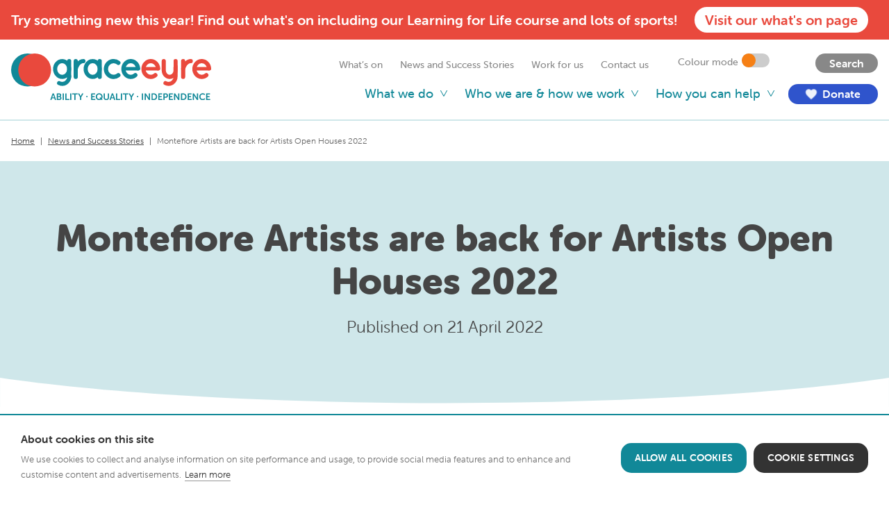

--- FILE ---
content_type: text/html; charset=UTF-8
request_url: https://www.grace-eyre.org/2022/04/21/montefiore-artists-are-back-for-artists-open-houses-2022/
body_size: 11446
content:
<!DOCTYPE html>
<html lang="en-GB">

<head>

<meta charset="UTF-8" />

<!--[if lt IE 7 ]><html class="ie ie6" lang="en"> <![endif]-->
<!--[if IE 7 ]><html class="ie ie7" lang="en"> <![endif]-->
<!--[if IE 8 ]><html class="ie ie8" lang="en"> <![endif]-->
<!--[if gte IE 9 ]><html class="no-js ie9" lang="en"> <![endif]-->

	<title>Montefiore Artists are back for Artists Open Houses 2022 - Grace Eyre</title>
	
	<!--[if lt IE 9]>
		<script src="https://cdnjs.cloudflare.com/ajax/libs/html5shiv/3.7.3/html5shiv.js"></script>
	<![endif]-->

	<!-- Mobile Specific Metas
  	================================================== -->
	<meta name="viewport" content="width=device-width, initial-scale=1" />

	<!-- Favicons
	================================================== -->
	<link rel="icon" href="https://www.grace-eyre.org/wp-content/themes/grace-eyre/images/favicon.png" />

	<!-- Stylesheets
	================================================== -->
	<meta name='robots' content='index, follow, max-image-preview:large, max-snippet:-1, max-video-preview:-1' />

	<!-- This site is optimized with the Yoast SEO plugin v26.6 - https://yoast.com/wordpress/plugins/seo/ -->
	<link rel="canonical" href="https://www.grace-eyre.org/2022/04/21/montefiore-artists-are-back-for-artists-open-houses-2022/" />
	<meta property="og:locale" content="en_GB" />
	<meta property="og:type" content="article" />
	<meta property="og:title" content="Montefiore Artists are back for Artists Open Houses 2022 - Grace Eyre" />
	<meta property="og:description" content="Montefiore Artists will be opening the doors to an exciting exhibition featuring a diverse range and style of work, all made by artists with learning disabilities. This year the exhibition focuses on inclusion, celebrating the rich and varied talent of artists with a learning disability from across the organisation. The exhibition highlights work on paper [&hellip;]" />
	<meta property="og:url" content="https://www.grace-eyre.org/2022/04/21/montefiore-artists-are-back-for-artists-open-houses-2022/" />
	<meta property="og:site_name" content="Grace Eyre" />
	<meta property="article:publisher" content="https://www.facebook.com/GraceEyreF/" />
	<meta property="article:published_time" content="2022-04-21T12:37:17+00:00" />
	<meta property="article:modified_time" content="2022-04-21T12:52:03+00:00" />
	<meta property="og:image" content="https://www.grace-eyre.org/wp-content/uploads/2022/04/AOH-2022-news-image.jpg" />
	<meta property="og:image:width" content="1250" />
	<meta property="og:image:height" content="833" />
	<meta property="og:image:type" content="image/jpeg" />
	<meta name="author" content="Scott Roedersheimer" />
	<meta name="twitter:card" content="summary_large_image" />
	<meta name="twitter:creator" content="@GraceEyreF" />
	<meta name="twitter:site" content="@GraceEyreF" />
	<meta name="twitter:label1" content="Written by" />
	<meta name="twitter:data1" content="Scott Roedersheimer" />
	<meta name="twitter:label2" content="Estimated reading time" />
	<meta name="twitter:data2" content="1 minute" />
	<script type="application/ld+json" class="yoast-schema-graph">{"@context":"https://schema.org","@graph":[{"@type":"WebPage","@id":"https://www.grace-eyre.org/2022/04/21/montefiore-artists-are-back-for-artists-open-houses-2022/","url":"https://www.grace-eyre.org/2022/04/21/montefiore-artists-are-back-for-artists-open-houses-2022/","name":"Montefiore Artists are back for Artists Open Houses 2022 - Grace Eyre","isPartOf":{"@id":"https://www.grace-eyre.org/#website"},"primaryImageOfPage":{"@id":"https://www.grace-eyre.org/2022/04/21/montefiore-artists-are-back-for-artists-open-houses-2022/#primaryimage"},"image":{"@id":"https://www.grace-eyre.org/2022/04/21/montefiore-artists-are-back-for-artists-open-houses-2022/#primaryimage"},"thumbnailUrl":"https://www.grace-eyre.org/wp-content/uploads/2022/04/AOH-2022-news-image.jpg","datePublished":"2022-04-21T12:37:17+00:00","dateModified":"2022-04-21T12:52:03+00:00","author":{"@id":"https://www.grace-eyre.org/#/schema/person/a161df73e33758bec8ac15bd0c535987"},"breadcrumb":{"@id":"https://www.grace-eyre.org/2022/04/21/montefiore-artists-are-back-for-artists-open-houses-2022/#breadcrumb"},"inLanguage":"en-GB","potentialAction":[{"@type":"ReadAction","target":["https://www.grace-eyre.org/2022/04/21/montefiore-artists-are-back-for-artists-open-houses-2022/"]}]},{"@type":"ImageObject","inLanguage":"en-GB","@id":"https://www.grace-eyre.org/2022/04/21/montefiore-artists-are-back-for-artists-open-houses-2022/#primaryimage","url":"https://www.grace-eyre.org/wp-content/uploads/2022/04/AOH-2022-news-image.jpg","contentUrl":"https://www.grace-eyre.org/wp-content/uploads/2022/04/AOH-2022-news-image.jpg","width":1250,"height":833},{"@type":"BreadcrumbList","@id":"https://www.grace-eyre.org/2022/04/21/montefiore-artists-are-back-for-artists-open-houses-2022/#breadcrumb","itemListElement":[{"@type":"ListItem","position":1,"name":"Home","item":"https://www.grace-eyre.org/"},{"@type":"ListItem","position":2,"name":"News and Success Stories","item":"https://www.grace-eyre.org/news/"},{"@type":"ListItem","position":3,"name":"Montefiore Artists are back for Artists Open Houses 2022"}]},{"@type":"WebSite","@id":"https://www.grace-eyre.org/#website","url":"https://www.grace-eyre.org/","name":"Grace Eyre","description":"","potentialAction":[{"@type":"SearchAction","target":{"@type":"EntryPoint","urlTemplate":"https://www.grace-eyre.org/?s={search_term_string}"},"query-input":{"@type":"PropertyValueSpecification","valueRequired":true,"valueName":"search_term_string"}}],"inLanguage":"en-GB"},{"@type":"Person","@id":"https://www.grace-eyre.org/#/schema/person/a161df73e33758bec8ac15bd0c535987","name":"Scott Roedersheimer","image":{"@type":"ImageObject","inLanguage":"en-GB","@id":"https://www.grace-eyre.org/#/schema/person/image/","url":"https://secure.gravatar.com/avatar/32c07b782a6f9341f29e1d6969158ed1cf700aa4c3fecf10d0d0e5c279b66a2f?s=96&d=mm&r=g","contentUrl":"https://secure.gravatar.com/avatar/32c07b782a6f9341f29e1d6969158ed1cf700aa4c3fecf10d0d0e5c279b66a2f?s=96&d=mm&r=g","caption":"Scott Roedersheimer"},"url":"https://www.grace-eyre.org/author/scott-roedersheimer/"}]}</script>
	<!-- / Yoast SEO plugin. -->


<link rel='dns-prefetch' href='//maxcdn.bootstrapcdn.com' />
<link rel="alternate" type="application/rss+xml" title="Grace Eyre &raquo; Montefiore Artists are back for Artists Open Houses 2022 Comments Feed" href="https://www.grace-eyre.org/2022/04/21/montefiore-artists-are-back-for-artists-open-houses-2022/feed/" />
<link rel="alternate" title="oEmbed (JSON)" type="application/json+oembed" href="https://www.grace-eyre.org/wp-json/oembed/1.0/embed?url=https%3A%2F%2Fwww.grace-eyre.org%2F2022%2F04%2F21%2Fmontefiore-artists-are-back-for-artists-open-houses-2022%2F" />
<link rel="alternate" title="oEmbed (XML)" type="text/xml+oembed" href="https://www.grace-eyre.org/wp-json/oembed/1.0/embed?url=https%3A%2F%2Fwww.grace-eyre.org%2F2022%2F04%2F21%2Fmontefiore-artists-are-back-for-artists-open-houses-2022%2F&#038;format=xml" />
<style id='wp-img-auto-sizes-contain-inline-css' type='text/css'>
img:is([sizes=auto i],[sizes^="auto," i]){contain-intrinsic-size:3000px 1500px}
/*# sourceURL=wp-img-auto-sizes-contain-inline-css */
</style>
<link rel='stylesheet' id='formidable-css' href='https://www.grace-eyre.org/wp-content/plugins/formidable/css/formidableforms.css?ver=161541' type='text/css' media='all' />
<link rel='stylesheet' id='sbi_styles-css' href='https://www.grace-eyre.org/wp-content/plugins/instagram-feed/css/sbi-styles.min.css?ver=6.10.0' type='text/css' media='all' />
<style id='classic-theme-styles-inline-css' type='text/css'>
/*! This file is auto-generated */
.wp-block-button__link{color:#fff;background-color:#32373c;border-radius:9999px;box-shadow:none;text-decoration:none;padding:calc(.667em + 2px) calc(1.333em + 2px);font-size:1.125em}.wp-block-file__button{background:#32373c;color:#fff;text-decoration:none}
/*# sourceURL=/wp-includes/css/classic-themes.min.css */
</style>
<link rel='stylesheet' id='ultimeter-css' href='https://www.grace-eyre.org/wp-content/plugins/ultimeter/assets/css/ultimeter-public.css?ver=3.0.8' type='text/css' media='all' />
<link rel='stylesheet' id='cff-css' href='https://www.grace-eyre.org/wp-content/plugins/custom-facebook-feed/assets/css/cff-style.min.css?ver=4.3.4' type='text/css' media='all' />
<link rel='stylesheet' id='sb-font-awesome-css' href='https://maxcdn.bootstrapcdn.com/font-awesome/4.7.0/css/font-awesome.min.css?ver=6.9' type='text/css' media='all' />
<link rel='stylesheet' id='foundation-css' href='https://www.grace-eyre.org/wp-content/themes/grace-eyre/stylesheets/foundation.min.css?ver=6.9' type='text/css' media='all' />
<link rel='stylesheet' id='style-css' href='https://www.grace-eyre.org/wp-content/themes/grace-eyre/style.1768491559.css?ver=6.9' type='text/css' media='all' />
<link rel='stylesheet' id='magnific-popup-css' href='https://www.grace-eyre.org/wp-content/themes/grace-eyre/stylesheets/magnific-popup.css?ver=6.9' type='text/css' media='all' />
<script type="text/javascript" src="https://www.grace-eyre.org/wp-includes/js/jquery/jquery.min.js?ver=3.7.1" id="jquery-core-js"></script>
<script type="text/javascript" src="https://www.grace-eyre.org/wp-includes/js/jquery/jquery-migrate.min.js?ver=3.4.1" id="jquery-migrate-js"></script>
<link rel="https://api.w.org/" href="https://www.grace-eyre.org/wp-json/" /><link rel="alternate" title="JSON" type="application/json" href="https://www.grace-eyre.org/wp-json/wp/v2/posts/10185" /><link rel="EditURI" type="application/rsd+xml" title="RSD" href="https://www.grace-eyre.org/xmlrpc.php?rsd" />
<meta name="generator" content="WordPress 6.9" />
<link rel='shortlink' href='https://www.grace-eyre.org/?p=10185' />
<script>document.documentElement.className += " js";</script>

	<link rel="stylesheet" href="https://use.typekit.net/gii4zey.css" />
	<link href="https://fonts.googleapis.com/icon?family=Material+Icons+Outlined" rel="stylesheet" />
	
	<!-- CookieHub
	================================================== -->
	<script src="https://cdn.cookiehub.eu/c2/5bcbf0cb.js"></script>
	<script type="text/javascript">
	document.addEventListener("DOMContentLoaded", function(event) {
	var cpm = {};
	window.cookiehub.load(cpm);
	});
	</script>
				
	<!-- JavaScript
	================================================== -->
	<script src="https://ajax.googleapis.com/ajax/libs/jquery/3.4.1/jquery.min.js"></script>
	<script src="https://ajax.googleapis.com/ajax/libs/jqueryui/1.12.1/jquery-ui.min.js"></script>
	<script src="https://www.grace-eyre.org/wp-content/themes/grace-eyre/js/foundation.min.js"></script>
	<script src="https://www.grace-eyre.org/wp-content/themes/grace-eyre/js/jquery.magnific-popup.min.js"></script>
	<script src="https://www.grace-eyre.org/wp-content/themes/grace-eyre/js/common.1736864135.js"></script>
	
		
		
		
		
		
	<!-- Google Analytics
	================================================== -->
	<script async src="https://www.googletagmanager.com/gtag/js?id=UA-123733070-1"></script>
	<script>
	  window.dataLayer = window.dataLayer || [];
	  function gtag(){dataLayer.push(arguments);}
	  gtag('js', new Date());
	  gtag('config', 'UA-123733070-1');
	  gtag('config', 'AW-11484949104');
	</script>
	  
	
<style id='global-styles-inline-css' type='text/css'>
:root{--wp--preset--aspect-ratio--square: 1;--wp--preset--aspect-ratio--4-3: 4/3;--wp--preset--aspect-ratio--3-4: 3/4;--wp--preset--aspect-ratio--3-2: 3/2;--wp--preset--aspect-ratio--2-3: 2/3;--wp--preset--aspect-ratio--16-9: 16/9;--wp--preset--aspect-ratio--9-16: 9/16;--wp--preset--color--black: #000000;--wp--preset--color--cyan-bluish-gray: #abb8c3;--wp--preset--color--white: #ffffff;--wp--preset--color--pale-pink: #f78da7;--wp--preset--color--vivid-red: #cf2e2e;--wp--preset--color--luminous-vivid-orange: #ff6900;--wp--preset--color--luminous-vivid-amber: #fcb900;--wp--preset--color--light-green-cyan: #7bdcb5;--wp--preset--color--vivid-green-cyan: #00d084;--wp--preset--color--pale-cyan-blue: #8ed1fc;--wp--preset--color--vivid-cyan-blue: #0693e3;--wp--preset--color--vivid-purple: #9b51e0;--wp--preset--gradient--vivid-cyan-blue-to-vivid-purple: linear-gradient(135deg,rgb(6,147,227) 0%,rgb(155,81,224) 100%);--wp--preset--gradient--light-green-cyan-to-vivid-green-cyan: linear-gradient(135deg,rgb(122,220,180) 0%,rgb(0,208,130) 100%);--wp--preset--gradient--luminous-vivid-amber-to-luminous-vivid-orange: linear-gradient(135deg,rgb(252,185,0) 0%,rgb(255,105,0) 100%);--wp--preset--gradient--luminous-vivid-orange-to-vivid-red: linear-gradient(135deg,rgb(255,105,0) 0%,rgb(207,46,46) 100%);--wp--preset--gradient--very-light-gray-to-cyan-bluish-gray: linear-gradient(135deg,rgb(238,238,238) 0%,rgb(169,184,195) 100%);--wp--preset--gradient--cool-to-warm-spectrum: linear-gradient(135deg,rgb(74,234,220) 0%,rgb(151,120,209) 20%,rgb(207,42,186) 40%,rgb(238,44,130) 60%,rgb(251,105,98) 80%,rgb(254,248,76) 100%);--wp--preset--gradient--blush-light-purple: linear-gradient(135deg,rgb(255,206,236) 0%,rgb(152,150,240) 100%);--wp--preset--gradient--blush-bordeaux: linear-gradient(135deg,rgb(254,205,165) 0%,rgb(254,45,45) 50%,rgb(107,0,62) 100%);--wp--preset--gradient--luminous-dusk: linear-gradient(135deg,rgb(255,203,112) 0%,rgb(199,81,192) 50%,rgb(65,88,208) 100%);--wp--preset--gradient--pale-ocean: linear-gradient(135deg,rgb(255,245,203) 0%,rgb(182,227,212) 50%,rgb(51,167,181) 100%);--wp--preset--gradient--electric-grass: linear-gradient(135deg,rgb(202,248,128) 0%,rgb(113,206,126) 100%);--wp--preset--gradient--midnight: linear-gradient(135deg,rgb(2,3,129) 0%,rgb(40,116,252) 100%);--wp--preset--font-size--small: 13px;--wp--preset--font-size--medium: 20px;--wp--preset--font-size--large: 36px;--wp--preset--font-size--x-large: 42px;--wp--preset--spacing--20: 0.44rem;--wp--preset--spacing--30: 0.67rem;--wp--preset--spacing--40: 1rem;--wp--preset--spacing--50: 1.5rem;--wp--preset--spacing--60: 2.25rem;--wp--preset--spacing--70: 3.38rem;--wp--preset--spacing--80: 5.06rem;--wp--preset--shadow--natural: 6px 6px 9px rgba(0, 0, 0, 0.2);--wp--preset--shadow--deep: 12px 12px 50px rgba(0, 0, 0, 0.4);--wp--preset--shadow--sharp: 6px 6px 0px rgba(0, 0, 0, 0.2);--wp--preset--shadow--outlined: 6px 6px 0px -3px rgb(255, 255, 255), 6px 6px rgb(0, 0, 0);--wp--preset--shadow--crisp: 6px 6px 0px rgb(0, 0, 0);}:where(.is-layout-flex){gap: 0.5em;}:where(.is-layout-grid){gap: 0.5em;}body .is-layout-flex{display: flex;}.is-layout-flex{flex-wrap: wrap;align-items: center;}.is-layout-flex > :is(*, div){margin: 0;}body .is-layout-grid{display: grid;}.is-layout-grid > :is(*, div){margin: 0;}:where(.wp-block-columns.is-layout-flex){gap: 2em;}:where(.wp-block-columns.is-layout-grid){gap: 2em;}:where(.wp-block-post-template.is-layout-flex){gap: 1.25em;}:where(.wp-block-post-template.is-layout-grid){gap: 1.25em;}.has-black-color{color: var(--wp--preset--color--black) !important;}.has-cyan-bluish-gray-color{color: var(--wp--preset--color--cyan-bluish-gray) !important;}.has-white-color{color: var(--wp--preset--color--white) !important;}.has-pale-pink-color{color: var(--wp--preset--color--pale-pink) !important;}.has-vivid-red-color{color: var(--wp--preset--color--vivid-red) !important;}.has-luminous-vivid-orange-color{color: var(--wp--preset--color--luminous-vivid-orange) !important;}.has-luminous-vivid-amber-color{color: var(--wp--preset--color--luminous-vivid-amber) !important;}.has-light-green-cyan-color{color: var(--wp--preset--color--light-green-cyan) !important;}.has-vivid-green-cyan-color{color: var(--wp--preset--color--vivid-green-cyan) !important;}.has-pale-cyan-blue-color{color: var(--wp--preset--color--pale-cyan-blue) !important;}.has-vivid-cyan-blue-color{color: var(--wp--preset--color--vivid-cyan-blue) !important;}.has-vivid-purple-color{color: var(--wp--preset--color--vivid-purple) !important;}.has-black-background-color{background-color: var(--wp--preset--color--black) !important;}.has-cyan-bluish-gray-background-color{background-color: var(--wp--preset--color--cyan-bluish-gray) !important;}.has-white-background-color{background-color: var(--wp--preset--color--white) !important;}.has-pale-pink-background-color{background-color: var(--wp--preset--color--pale-pink) !important;}.has-vivid-red-background-color{background-color: var(--wp--preset--color--vivid-red) !important;}.has-luminous-vivid-orange-background-color{background-color: var(--wp--preset--color--luminous-vivid-orange) !important;}.has-luminous-vivid-amber-background-color{background-color: var(--wp--preset--color--luminous-vivid-amber) !important;}.has-light-green-cyan-background-color{background-color: var(--wp--preset--color--light-green-cyan) !important;}.has-vivid-green-cyan-background-color{background-color: var(--wp--preset--color--vivid-green-cyan) !important;}.has-pale-cyan-blue-background-color{background-color: var(--wp--preset--color--pale-cyan-blue) !important;}.has-vivid-cyan-blue-background-color{background-color: var(--wp--preset--color--vivid-cyan-blue) !important;}.has-vivid-purple-background-color{background-color: var(--wp--preset--color--vivid-purple) !important;}.has-black-border-color{border-color: var(--wp--preset--color--black) !important;}.has-cyan-bluish-gray-border-color{border-color: var(--wp--preset--color--cyan-bluish-gray) !important;}.has-white-border-color{border-color: var(--wp--preset--color--white) !important;}.has-pale-pink-border-color{border-color: var(--wp--preset--color--pale-pink) !important;}.has-vivid-red-border-color{border-color: var(--wp--preset--color--vivid-red) !important;}.has-luminous-vivid-orange-border-color{border-color: var(--wp--preset--color--luminous-vivid-orange) !important;}.has-luminous-vivid-amber-border-color{border-color: var(--wp--preset--color--luminous-vivid-amber) !important;}.has-light-green-cyan-border-color{border-color: var(--wp--preset--color--light-green-cyan) !important;}.has-vivid-green-cyan-border-color{border-color: var(--wp--preset--color--vivid-green-cyan) !important;}.has-pale-cyan-blue-border-color{border-color: var(--wp--preset--color--pale-cyan-blue) !important;}.has-vivid-cyan-blue-border-color{border-color: var(--wp--preset--color--vivid-cyan-blue) !important;}.has-vivid-purple-border-color{border-color: var(--wp--preset--color--vivid-purple) !important;}.has-vivid-cyan-blue-to-vivid-purple-gradient-background{background: var(--wp--preset--gradient--vivid-cyan-blue-to-vivid-purple) !important;}.has-light-green-cyan-to-vivid-green-cyan-gradient-background{background: var(--wp--preset--gradient--light-green-cyan-to-vivid-green-cyan) !important;}.has-luminous-vivid-amber-to-luminous-vivid-orange-gradient-background{background: var(--wp--preset--gradient--luminous-vivid-amber-to-luminous-vivid-orange) !important;}.has-luminous-vivid-orange-to-vivid-red-gradient-background{background: var(--wp--preset--gradient--luminous-vivid-orange-to-vivid-red) !important;}.has-very-light-gray-to-cyan-bluish-gray-gradient-background{background: var(--wp--preset--gradient--very-light-gray-to-cyan-bluish-gray) !important;}.has-cool-to-warm-spectrum-gradient-background{background: var(--wp--preset--gradient--cool-to-warm-spectrum) !important;}.has-blush-light-purple-gradient-background{background: var(--wp--preset--gradient--blush-light-purple) !important;}.has-blush-bordeaux-gradient-background{background: var(--wp--preset--gradient--blush-bordeaux) !important;}.has-luminous-dusk-gradient-background{background: var(--wp--preset--gradient--luminous-dusk) !important;}.has-pale-ocean-gradient-background{background: var(--wp--preset--gradient--pale-ocean) !important;}.has-electric-grass-gradient-background{background: var(--wp--preset--gradient--electric-grass) !important;}.has-midnight-gradient-background{background: var(--wp--preset--gradient--midnight) !important;}.has-small-font-size{font-size: var(--wp--preset--font-size--small) !important;}.has-medium-font-size{font-size: var(--wp--preset--font-size--medium) !important;}.has-large-font-size{font-size: var(--wp--preset--font-size--large) !important;}.has-x-large-font-size{font-size: var(--wp--preset--font-size--x-large) !important;}
/*# sourceURL=global-styles-inline-css */
</style>
</head>


<body class="wp-singular post-template-default single single-post postid-10185 single-format-standard wp-theme-grace-eyre page-colour-teal ">
	
		
	
			
		<div id="banner">
			
			<div class="row">

				<div class="columns large-12">
					
					<p>
						Try something new this year! Find out what's on including our Learning for Life course and lots of sports!				
											
							<a href="https://www.grace-eyre.org/events/" class="btn btn-sm">Visit our what's on page</a>
						
											
					</p>
					
				</div>
				
			</div>
			
		</div>
		
	
	<header>

		<div class="row">

			<div class="columns large-3 medium-4">
		
				<div id="logo">
					<a href="https://www.grace-eyre.org/">
						<img src="https://www.grace-eyre.org/wp-content/themes/grace-eyre/images/logo.svg" alt="Grace Eyre" />
					</a>
				</div>

				<div class="show-for-small-only">
					
					<ul class="mobile-controls">
						<li><a href="#" class="mobile-menu">Menu</a></li>
						<li><a href="https://www.grace-eyre.org/how-you-can-help/donate/" class="btn"><span class="material-icons-outlined">favorite</span> Donate</a></li>
					</ul>

				</div>

			</div>
					
			<div class="columns large-9 medium-8">

				<div class="row hide-for-small-only">

					<div class="columns large-8 medium-12">

						<nav id="secondary">
							<div class="menu-secondary-container"><ul id="menu-secondary" class="menu"><li id="menu-item-13630" class="menu-item menu-item-type-custom menu-item-object-custom menu-item-13630"><a href="https://www.grace-eyre.org/events/">What&#8217;s on</a></li>
<li id="menu-item-45" class="menu-item menu-item-type-post_type menu-item-object-page current_page_parent menu-item-45"><a href="https://www.grace-eyre.org/news/">News and Success Stories</a></li>
<li id="menu-item-43" class="menu-item menu-item-type-post_type menu-item-object-page menu-item-43"><a href="https://www.grace-eyre.org/work-for-us/">Work for us</a></li>
<li id="menu-item-42" class="menu-item menu-item-type-post_type menu-item-object-page menu-item-42"><a href="https://www.grace-eyre.org/contact-us/">Contact us</a></li>
</ul></div>						</nav>

					</div>

					<div class="columns large-4 medium-12">

						<div class="controls">

							<div class="colour-mode">
								<label>Colour mode</label>
								<div class="colour-mode-switcher">
									<input type="checkbox" id="switch" />
									<label for="switch">Toggle</label>
								</div>
								<span class="colour-tooltip">Vibrant</span>
							</div>

							<button type="button" class="btn btn-search search-trigger">Search</button>

							<a href="https://www.grace-eyre.org/how-you-can-help/donate/" class="btn btn-donate show-for-medium-only"><span class="material-icons-outlined">favorite</span> Donate</a>

						</div>

					</div>

				</div>

				<nav id="primary">
					<div class="menu-primary-container"><ul id="menu-primary" class="menu"><li id="menu-item-38" class="menu-item menu-item-type-post_type menu-item-object-page menu-item-has-children menu-item-38"><a href="https://www.grace-eyre.org/what-we-do/">What we do</a>
<ul class="sub-menu">
	<li id="menu-item-18466" class="show-for-small-only menu-item menu-item-type-post_type menu-item-object-page menu-item-18466"><a href="https://www.grace-eyre.org/what-we-do/">What we do</a></li>
	<li id="menu-item-218" class="menu-item menu-item-type-post_type menu-item-object-page menu-item-has-children menu-item-218"><a href="https://www.grace-eyre.org/what-we-do/independent-living/">Independent Living</a>
	<ul class="sub-menu">
		<li id="menu-item-20282" class="menu-item menu-item-type-post_type menu-item-object-page menu-item-20282"><a href="https://www.grace-eyre.org/what-we-do/independent-living/choices/">Choices &#8211; supported living and community outreach</a></li>
		<li id="menu-item-18767" class="menu-item menu-item-type-post_type menu-item-object-page menu-item-18767"><a href="https://www.grace-eyre.org/what-we-do/independent-living/homeshare-sussex/">Homeshare Sussex</a></li>
		<li id="menu-item-18768" class="menu-item menu-item-type-post_type menu-item-object-page menu-item-18768"><a href="https://www.grace-eyre.org/what-we-do/independent-living/housing/">Housing</a></li>
		<li id="menu-item-18766" class="menu-item menu-item-type-post_type menu-item-object-page menu-item-18766"><a href="https://www.grace-eyre.org/what-we-do/independent-living/shared-lives/">Shared Lives</a></li>
		<li id="menu-item-18765" class="menu-item menu-item-type-post_type menu-item-object-page menu-item-18765"><a href="https://www.grace-eyre.org/what-we-do/independent-living/the-reach/">The Reach</a></li>
		<li id="menu-item-18769" class="menu-item menu-item-type-post_type menu-item-object-page menu-item-18769"><a href="https://www.grace-eyre.org/what-we-do/independent-living/travel-buddy/">Travel Buddy</a></li>
	</ul>
</li>
	<li id="menu-item-220" class="menu-item menu-item-type-post_type menu-item-object-page menu-item-has-children menu-item-220"><a href="https://www.grace-eyre.org/what-we-do/learning-and-having-fun/">Learning and having fun</a>
	<ul class="sub-menu">
		<li id="menu-item-18977" class="menu-item menu-item-type-post_type menu-item-object-page menu-item-18977"><a href="https://www.grace-eyre.org/what-we-do/learning-and-having-fun/active-lives/">Active Lives – Day Activities</a></li>
		<li id="menu-item-18773" class="menu-item menu-item-type-custom menu-item-object-custom menu-item-18773"><a target="_blank" href="https://www.grace-eyre.org/what-we-do/learning-and-having-fun/pioneer-arts/">Pioneer Arts</a></li>
		<li id="menu-item-18772" class="menu-item menu-item-type-post_type menu-item-object-page menu-item-18772"><a href="https://www.grace-eyre.org/what-we-do/learning-and-having-fun/purple-clubhouse/">Purple Clubhouse and Purple Productions</a></li>
		<li id="menu-item-18771" class="menu-item menu-item-type-post_type menu-item-object-page menu-item-18771"><a href="https://www.grace-eyre.org/what-we-do/learning-and-having-fun/sport/">Sport</a></li>
	</ul>
</li>
	<li id="menu-item-14792" class="menu-item menu-item-type-post_type menu-item-object-page menu-item-14792"><a href="https://www.grace-eyre.org/what-we-do/employability-and-skills/">Employment and Skills</a></li>
	<li id="menu-item-18879" class="menu-item menu-item-type-post_type menu-item-object-page menu-item-18879"><a href="https://www.grace-eyre.org/what-we-do/our-voices/">Our Voices</a></li>
	<li id="menu-item-18877" class="menu-item menu-item-type-post_type menu-item-object-page menu-item-18877"><a href="https://www.grace-eyre.org/what-we-do/corporate-training/">Corporate Training</a></li>
	<li id="menu-item-19000" class="menu-item menu-item-type-post_type menu-item-object-page menu-item-19000"><a href="https://www.grace-eyre.org/what-we-do/transition-services/">Transition Services</a></li>
</ul>
</li>
<li id="menu-item-39" class="menu-item menu-item-type-post_type menu-item-object-page menu-item-has-children menu-item-39"><a href="https://www.grace-eyre.org/who-we-are-how-we-work/">Who we are &#038; how we work</a>
<ul class="sub-menu">
	<li id="menu-item-18467" class="show-for-small-only menu-item menu-item-type-post_type menu-item-object-page menu-item-18467"><a href="https://www.grace-eyre.org/who-we-are-how-we-work/">Who we are &#038; how we work</a></li>
	<li id="menu-item-221" class="menu-item menu-item-type-post_type menu-item-object-page menu-item-221"><a href="https://www.grace-eyre.org/who-we-are-how-we-work/campaigning/">Campaigning</a></li>
	<li id="menu-item-245" class="menu-item menu-item-type-post_type menu-item-object-page menu-item-245"><a href="https://www.grace-eyre.org/who-we-are-how-we-work/our-heritage/">Our heritage</a></li>
	<li id="menu-item-247" class="menu-item menu-item-type-post_type menu-item-object-page menu-item-247"><a href="https://www.grace-eyre.org/who-we-are-how-we-work/our-team/">Our team</a></li>
	<li id="menu-item-13704" class="menu-item menu-item-type-post_type menu-item-object-page menu-item-13704"><a href="https://www.grace-eyre.org/who-we-are-how-we-work/vision-mission-and-values/">Vision, Mission and Values</a></li>
	<li id="menu-item-13703" class="menu-item menu-item-type-post_type menu-item-object-page menu-item-13703"><a href="https://www.grace-eyre.org/who-we-are-how-we-work/grace-eyre-charter/">Grace Eyre Charter</a></li>
	<li id="menu-item-18880" class="menu-item menu-item-type-post_type menu-item-object-page menu-item-18880"><a href="https://www.grace-eyre.org/who-we-are-how-we-work/becoming-a-user-led-organisation/">Becoming a user-led organisation</a></li>
	<li id="menu-item-20794" class="menu-item menu-item-type-post_type menu-item-object-page menu-item-20794"><a href="https://www.grace-eyre.org/who-we-are-how-we-work/reports-and-publications/">Reports and publications</a></li>
</ul>
</li>
<li id="menu-item-21499" class="menu-item menu-item-type-post_type menu-item-object-page menu-item-has-children menu-item-21499"><a href="https://www.grace-eyre.org/how-you-can-help/">How you can help</a>
<ul class="sub-menu">
	<li id="menu-item-18064" class="menu-item menu-item-type-post_type menu-item-object-page menu-item-has-children menu-item-18064"><a href="https://www.grace-eyre.org/how-you-can-help/donate/">Donate</a>
	<ul class="sub-menu">
		<li id="menu-item-21506" class="menu-item menu-item-type-post_type menu-item-object-page menu-item-21506"><a href="https://www.grace-eyre.org/how-you-can-help/donate/one-off-donation/">One-off donation</a></li>
		<li id="menu-item-21505" class="menu-item menu-item-type-post_type menu-item-object-page menu-item-21505"><a href="https://www.grace-eyre.org/how-you-can-help/donate/grace-eyre-friend/">Grace Eyre Friend</a></li>
		<li id="menu-item-21504" class="menu-item menu-item-type-post_type menu-item-object-page menu-item-21504"><a href="https://www.grace-eyre.org/how-you-can-help/donate/in-memory-donation/">In memory donation</a></li>
	</ul>
</li>
	<li id="menu-item-21503" class="menu-item menu-item-type-post_type menu-item-object-page menu-item-21503"><a href="https://www.grace-eyre.org/how-you-can-help/fundraise/">Fundraise</a></li>
	<li id="menu-item-21502" class="menu-item menu-item-type-post_type menu-item-object-page menu-item-21502"><a href="https://www.grace-eyre.org/how-you-can-help/challenge-events/">Challenge Events</a></li>
	<li id="menu-item-21501" class="menu-item menu-item-type-post_type menu-item-object-page menu-item-21501"><a href="https://www.grace-eyre.org/how-you-can-help/corporate-partnerships/">Corporate Partnerships</a></li>
	<li id="menu-item-7854" class="menu-item menu-item-type-post_type menu-item-object-page menu-item-7854"><a href="https://www.grace-eyre.org/how-you-can-help/gifts-in-wills/">Gifts in wills</a></li>
	<li id="menu-item-17140" class="menu-item menu-item-type-post_type menu-item-object-page menu-item-17140"><a href="https://www.grace-eyre.org/how-you-can-help/other-ways-to-help/">Other ways to help</a></li>
	<li id="menu-item-14673" class="menu-item menu-item-type-post_type menu-item-object-page menu-item-14673"><a href="https://www.grace-eyre.org/how-you-can-help/volunteer/">Volunteer</a></li>
</ul>
</li>
<li id="menu-item-18061" class="btn show-for-large menu-item menu-item-type-post_type menu-item-object-page menu-item-18061"><a href="https://www.grace-eyre.org/how-you-can-help/donate/"><span class="material-icons-outlined">favorite</span> Donate</a></li>
<li id="menu-item-330" class="show-for-small-only menu-item menu-item-type-post_type menu-item-object-page current_page_parent menu-item-330"><a href="https://www.grace-eyre.org/news/">News and Success Stories</a></li>
<li id="menu-item-13672" class="show-for-small-only menu-item menu-item-type-custom menu-item-object-custom menu-item-13672"><a href="https://www.grace-eyre.org/events/">What&#8217;s on</a></li>
<li id="menu-item-329" class="show-for-small-only menu-item menu-item-type-post_type menu-item-object-page menu-item-329"><a href="https://www.grace-eyre.org/work-for-us/">Work for us</a></li>
<li id="menu-item-326" class="show-for-small-only menu-item menu-item-type-post_type menu-item-object-page menu-item-326"><a href="https://www.grace-eyre.org/contact-us/">Contact us</a></li>
</ul></div>				</nav>

			</div>

		</div>

	</header>

	<section id="search-form" class="d-none">
			
		<div class="row">

			<div class="columns large-12">

				<form action="https://www.grace-eyre.org/" method="get">
    
    <div class="row">

        <div class="columns large-10 medium-9">
            <input type="text" name="s" id="search" placeholder="Search our website" value="" />
        </div>

        <div class="columns large-2 medium-3">
            <button type="submit" class="btn float-right">Search</button>
        </div>

    </div>

</form>
			</div>

		</div>

	</section>

	
		<section id="breadcrumbs">
			
			<div class="row">

				<div class="columns large-12">

					<p class="breadcrumbs-links"><span><span><a href="https://www.grace-eyre.org/">Home</a></span> <span class="sep">|</span> <span><a href="https://www.grace-eyre.org/news/">News and Success Stories</a></span> <span class="sep">|</span> <span class="breadcrumb_last" aria-current="page">Montefiore Artists are back for Artists Open Houses 2022</span></span></p>
				</div>

			</div>

		</section>

	
	
	
	
	
	    <section class="page-header colour-l-teal">

	        <div class="row">
        
	            
	                <div class="columns large-12">

	                    							
															
		                        								
								<h1 class="text-center m-0 mb-20">Montefiore Artists are back for Artists Open Houses 2022</h1>
								
							
	                        	                            <p class="text-center medium">Published on 21 April 2022</p>
	                        
	                    
	                </div>

	                        
	        </div>

	        <svg class="section-curve-bottom " xmlns="http://www.w3.org/2000/svg" viewBox="0 0 1920 65">
	            <path d="M1920,418c-225.38,33.52-571.66,55-960,55S225.38,451.52,0,418v65H1920Z" transform="translate(0 -418)"/>
	        </svg>

	    </section>
	
	
			
	<section id="content">

		<div class="row">
				
			<div class="columns large-8 medium-10 medium-centered">

				
					<img width="1024" height="682" src="https://www.grace-eyre.org/wp-content/uploads/2022/04/AOH-2022-news-image-1024x682.jpg" class="mb-40 wp-post-image" alt="" decoding="async" fetchpriority="high" srcset="https://www.grace-eyre.org/wp-content/uploads/2022/04/AOH-2022-news-image-1024x682.jpg 1024w, https://www.grace-eyre.org/wp-content/uploads/2022/04/AOH-2022-news-image-300x200.jpg 300w, https://www.grace-eyre.org/wp-content/uploads/2022/04/AOH-2022-news-image-768x512.jpg 768w, https://www.grace-eyre.org/wp-content/uploads/2022/04/AOH-2022-news-image-600x400.jpg 600w, https://www.grace-eyre.org/wp-content/uploads/2022/04/AOH-2022-news-image.jpg 1250w" sizes="(max-width: 1024px) 100vw, 1024px" />
								
				<p><a href="https://www.grace-eyre.org/montefiore-artists/">Montefiore Artists</a> will be opening the doors to an exciting exhibition featuring a diverse range and style of work, all made by artists with learning disabilities.</p>
<p>This year the exhibition focuses on inclusion, celebrating the rich and varied talent of artists with a learning disability from across the organisation.</p>
<p>The exhibition highlights work on paper with drawing, painting, collage and print, as well as some recent short films, reflecting on people&#8217;s lives.</p>
<p>Join us for some interactive paper-based activities!</p>
<h2>When we are open</h2>
<p>We’ll be welcoming people between noon and 4:00 pm on the following weekends:</p>
<p>7 &amp; 8 May</p>
<p>14 &amp; 15 May</p>
<p>21 &amp; 22 May</p>
<p>28 &amp; 29 May</p>
<p class="btn-holder"><a href="https://www.grace-eyre.org/montefiore-artists/#section-anchor-2" class="btn btn-sm mt-10 mb-10">View our gallery online</a></p>
<h2>Facilities</h2>
<ul>
<li>Garden open</li>
<li>Disabled access</li>
<li>Card payment facility</li>
<li>Tap water refill available</li>
</ul>
<p>We look forward to seeing you!</p>
<p>Please visit the Artists Open House website for information about the festival: <a href="https://aoh.org.uk/">https://aoh.org.uk/</a></p>
<div>For more information about Montefiore Open House, please call us on 01273 201 900 or email Emma Willcocks at <a href="mailto:ewillcocks@grace-eyre.org">ewillcocks@grace-eyre.org</a>.</div>
				
			</div>
			
		</div>

	</section>
	
	
	<section id="newsletter" class="text-center">

		<div class="row">
			
			<div class="columns large-12">
			
				<ul class="social">
					<li>
						<a href="https://www.facebook.com/GraceEyreF/" target="_blank">
							<svg xmlns="http://www.w3.org/2000/svg" width="24" height="24" viewBox="0 0 24 24"><path d="M12 0c-6.627 0-12 5.373-12 12s5.373 12 12 12 12-5.373 12-12-5.373-12-12-12zm3 8h-1.35c-.538 0-.65.221-.65.778v1.222h2l-.209 2h-1.791v7h-3v-7h-2v-2h2v-2.308c0-1.769.931-2.692 3.029-2.692h1.971v3z"/></svg>
						</a>
					</li>
					<li class="instagram">
						<a href="https://www.instagram.com/grace.eyre/" target="_blank">
							<svg xmlns="http://www.w3.org/2000/svg" width="24" height="24" viewBox="0 0 24 24"><path d="M14.829 6.302c-.738-.034-.96-.04-2.829-.04s-2.09.007-2.828.04c-1.899.087-2.783.986-2.87 2.87-.033.738-.041.959-.041 2.828s.008 2.09.041 2.829c.087 1.879.967 2.783 2.87 2.87.737.033.959.041 2.828.041 1.87 0 2.091-.007 2.829-.041 1.899-.086 2.782-.988 2.87-2.87.033-.738.04-.96.04-2.829s-.007-2.09-.04-2.828c-.088-1.883-.973-2.783-2.87-2.87zm-2.829 9.293c-1.985 0-3.595-1.609-3.595-3.595 0-1.985 1.61-3.594 3.595-3.594s3.595 1.609 3.595 3.594c0 1.985-1.61 3.595-3.595 3.595zm3.737-6.491c-.464 0-.84-.376-.84-.84 0-.464.376-.84.84-.84.464 0 .84.376.84.84 0 .463-.376.84-.84.84zm-1.404 2.896c0 1.289-1.045 2.333-2.333 2.333s-2.333-1.044-2.333-2.333c0-1.289 1.045-2.333 2.333-2.333s2.333 1.044 2.333 2.333zm-2.333-12c-6.627 0-12 5.373-12 12s5.373 12 12 12 12-5.373 12-12-5.373-12-12-12zm6.958 14.886c-.115 2.545-1.532 3.955-4.071 4.072-.747.034-.986.042-2.887.042s-2.139-.008-2.886-.042c-2.544-.117-3.955-1.529-4.072-4.072-.034-.746-.042-.985-.042-2.886 0-1.901.008-2.139.042-2.886.117-2.544 1.529-3.955 4.072-4.071.747-.035.985-.043 2.886-.043s2.14.008 2.887.043c2.545.117 3.957 1.532 4.071 4.071.034.747.042.985.042 2.886 0 1.901-.008 2.14-.042 2.886z"/></svg>
						</a>
					</li>
					<li class="linkedin">
						<a href="https://uk.linkedin.com/company/grace-eyre" target="_blank">
							<svg xmlns="http://www.w3.org/2000/svg" width="24" height="24" viewBox="0 0 24 24"><path d="M12 0c-6.627 0-12 5.373-12 12s5.373 12 12 12 12-5.373 12-12-5.373-12-12-12zm-2 16h-2v-6h2v6zm-1-6.891c-.607 0-1.1-.496-1.1-1.109 0-.612.492-1.109 1.1-1.109s1.1.497 1.1 1.109c0 .613-.493 1.109-1.1 1.109zm8 6.891h-1.998v-2.861c0-1.881-2.002-1.722-2.002 0v2.861h-2v-6h2v1.093c.872-1.616 4-1.736 4 1.548v3.359z"/></svg>
						</a>
					</li>
				</ul>
			
				<p class="title">Keep up to date</p>

				<p>Subscribe for updates to keep informed about all the great stuff happening with Grace Eyre</p>

			</div>
		
		</div>
		
		<div class="row">
			
			<div class="columns large-10 medium-11 small-10 small-centered">
			
				<div class="frm_forms  with_frm_style frm_inline_form frm_style_formidable-style" id="frm_form_3_container" data-token="9e260c2fc120bce5555a74a4b5efda41">
<form enctype="multipart/form-data" method="post" class="frm-show-form mt-20 frm_pro_form " id="form_newsletter" data-token="9e260c2fc120bce5555a74a4b5efda41">
<div class="frm_form_fields ">
<fieldset>
<legend class="frm_screen_reader">Newsletter</legend>

<div class="frm_fields_container">
<input type="hidden" name="frm_action" value="create" />
<input type="hidden" name="form_id" value="3" />
<input type="hidden" name="frm_hide_fields_3" id="frm_hide_fields_3" value="" />
<input type="hidden" name="form_key" value="newsletter" />
<input type="hidden" name="item_meta[0]" value="" />
<input type="hidden" id="frm_submit_entry_3" name="frm_submit_entry_3" value="7763b8e8fb" /><input type="hidden" name="_wp_http_referer" value="/2022/04/21/montefiore-artists-are-back-for-artists-open-houses-2022/" /><div id="frm_field_11_container" class="frm_form_field form-field  frm_required_field frm_none_container">
    <label for="field_lufkm" id="field_lufkm_label" class="frm_primary_label">First Name
        <span class="frm_required">*</span>
    </label>
    <input  type="text" id="field_lufkm" name="item_meta[11]" value=""  placeholder="First name" data-reqmsg="First Name cannot be blank." aria-required="true" data-invmsg="Text is invalid" aria-invalid="false"   />
    
    
</div>
<div id="frm_field_12_container" class="frm_form_field form-field  frm_required_field frm_none_container">
    <label for="field_n2z3x" id="field_n2z3x_label" class="frm_primary_label">Last Name
        <span class="frm_required">*</span>
    </label>
    <input  type="text" id="field_n2z3x" name="item_meta[12]" value=""  placeholder="Last name" data-reqmsg="Last Name cannot be blank." aria-required="true" data-invmsg="Text is invalid" aria-invalid="false"   />
    
    
</div>
<div id="frm_field_13_container" class="frm_form_field form-field  frm_required_field frm_none_container">
    <label for="field_wdihz" id="field_wdihz_label" class="frm_primary_label">Email Address
        <span class="frm_required">*</span>
    </label>
    <input type="email" id="field_wdihz" name="item_meta[13]" value=""  placeholder="Email address" data-reqmsg="Email Address cannot be blank." aria-required="true" data-invmsg="Email is invalid" aria-invalid="false"  />
    
    
</div>
	<input type="hidden" name="item_key" value="" />
			<div id="frm_field_1202_container">
			<label for="field_rp8dv" >
				If you are human, leave this field blank.			</label>
			<input  id="field_rp8dv" type="text" class="frm_form_field form-field frm_verify" name="item_meta[1202]" value=""  />
		</div>
		<input name="frm_state" type="hidden" value="XDzaVrcO/yeF2r4ilcpqHkx6ut1DEM3jolh+1fJ0phj8nissB/CC1SF1y+d5Zo0T" /><div class="frm_submit">

<button class="frm_button_submit frm_final_submit" type="submit"   formnovalidate="formnovalidate">Subscribe</button>

</div></div>
</fieldset>
</div>

<p style="display: none !important;" class="akismet-fields-container" data-prefix="ak_"><label>&#916;<textarea name="ak_hp_textarea" cols="45" rows="8" maxlength="100"></textarea></label><input type="hidden" id="ak_js_1" name="ak_js" value="171"/><script>document.getElementById( "ak_js_1" ).setAttribute( "value", ( new Date() ).getTime() );</script></p></form>
</div>

			</div>
		
		</div>

	</section>
	
	<footer class="text-center">
		
		<div class="row">
		
			<div class="columns large-12">

				
					<ul class="logos">
						
						<li>
							<a href="https://www.fundraisingregulator.org.uk/validate?registrant=GRACE+EYRE+FOUNDATION%2C+THE" class="fr-digital-badge" style="height: auto; text-decoration: none;"><img src="https://www.fundraisingregulator.org.uk/fr-badge/c4e9c6a9-35b0-4622-9adf-28d355e510a5/en/colour" width="100%" style="height:65px" alt="Fundraising Regulator badge with validation link" loading="lazy"></a>
						</li>

					
						<li>
													</li>

					
						<li>
															<img src="https://www.grace-eyre.org/wp-content/uploads/2023/08/dc_badge3.png" alt="" />
													</li>

					
						<li>
															<img src="https://www.grace-eyre.org/wp-content/uploads/2020/09/care-quality-commission.png" alt="" />
													</li>

					
						<li>
															<img src="https://www.grace-eyre.org/wp-content/uploads/2020/09/learning-disability-inclusive.png" alt="" />
													</li>

					
						<li>
															<img src="https://www.grace-eyre.org/wp-content/uploads/2022/09/4.-2022-Member-logo-VODG.png" alt="" />
													</li>

					
						<li>
													</li>

					
						<li>
															<img src="https://www.grace-eyre.org/wp-content/uploads/2024/10/invest-in-people-silver-R.png" alt="" />
													</li>

					
					</ul>
					
				
				<p>Copyright 2026 The Grace Eyre Foundation. Registered Charity in England & Wales no. 1020192. Company no. 02806429.</p>
				
				<p>Registered address: Telecom House, Ground Floor West, 125-135 Preston Road, Brighton BN1 6AF</p>
			
				<nav>
					<div class="menu-footer-container"><ul id="menu-footer" class="menu"><li id="menu-item-13608" class="menu-item menu-item-type-post_type menu-item-object-page menu-item-13608"><a href="https://www.grace-eyre.org/accessibility/">Accessibility</a></li>
<li id="menu-item-14412" class="menu-item menu-item-type-post_type menu-item-object-page menu-item-14412"><a href="https://www.grace-eyre.org/modern-slavery-statement/">Modern Slavery Statement</a></li>
<li id="menu-item-19447" class="menu-item menu-item-type-post_type menu-item-object-page menu-item-19447"><a href="https://www.grace-eyre.org/privacy-and-cookies-policy/">Privacy Policy</a></li>
<li id="menu-item-6119" class="menu-item menu-item-type-post_type menu-item-object-page menu-item-6119"><a href="https://www.grace-eyre.org/terms-conditions/">Terms and Conditions</a></li>
<li id="menu-item-12471" class="menu-item menu-item-type-post_type menu-item-object-page menu-item-12471"><a href="https://www.grace-eyre.org/feedback/">Feedback</a></li>
</ul></div>				</nav>

				<p>Website Design by <a href="https://pipemedia.co.uk" target="_blank">Pipe Media</a></p>
			
			</div>
		
		</div>
	
	</footer>
	
<script>
				( function() {
					const style = document.createElement( 'style' );
					style.appendChild( document.createTextNode( '#frm_field_1202_container {visibility:hidden;overflow:hidden;width:0;height:0;position:absolute;}' ) );
					document.head.appendChild( style );
					document.currentScript?.remove();
				} )();
			</script><script type="speculationrules">
{"prefetch":[{"source":"document","where":{"and":[{"href_matches":"/*"},{"not":{"href_matches":["/wp-*.php","/wp-admin/*","/wp-content/uploads/*","/wp-content/*","/wp-content/plugins/*","/wp-content/themes/grace-eyre/*","/*\\?(.+)"]}},{"not":{"selector_matches":"a[rel~=\"nofollow\"]"}},{"not":{"selector_matches":".no-prefetch, .no-prefetch a"}}]},"eagerness":"conservative"}]}
</script>
<!-- Custom Facebook Feed JS -->
<script type="text/javascript">var cffajaxurl = "https://www.grace-eyre.org/wp-admin/admin-ajax.php";
var cfflinkhashtags = "true";
</script>
<!-- Instagram Feed JS -->
<script type="text/javascript">
var sbiajaxurl = "https://www.grace-eyre.org/wp-admin/admin-ajax.php";
</script>
<script type="text/javascript" src="https://www.grace-eyre.org/wp-content/plugins/ultimeter/assets/js/ultimeter-public-free.js?ver=3.0.8" id="ultimeter-js"></script>
<script type="text/javascript" src="https://www.grace-eyre.org/wp-content/plugins/custom-facebook-feed/assets/js/cff-scripts.min.js?ver=4.3.4" id="cffscripts-js"></script>
<script defer type="text/javascript" src="https://www.grace-eyre.org/wp-content/plugins/akismet/_inc/akismet-frontend.js?ver=1764849148" id="akismet-frontend-js"></script>
<script type="text/javascript" id="formidable-js-extra">
/* <![CDATA[ */
var frm_js = {"ajax_url":"https://www.grace-eyre.org/wp-admin/admin-ajax.php","images_url":"https://www.grace-eyre.org/wp-content/plugins/formidable/images","loading":"Loading\u2026","remove":"Remove","offset":"4","nonce":"7fc60378e2","id":"ID","no_results":"No results match","file_spam":"That file looks like Spam.","calc_error":"There is an error in the calculation in the field with key","empty_fields":"Please complete the preceding required fields before uploading a file.","focus_first_error":"1","include_alert_role":"1","include_resend_email":""};
var frm_password_checks = {"eight-char":{"label":"Eight characters minimum","regex":"/^.{8,}$/","message":"Passwords require at least 8 characters"},"lowercase":{"label":"One lowercase letter","regex":"#[a-z]+#","message":"Passwords must include at least one lowercase letter"},"uppercase":{"label":"One uppercase letter","regex":"#[A-Z]+#","message":"Passwords must include at least one uppercase letter"},"number":{"label":"One number","regex":"#[0-9]+#","message":"Passwords must include at least one number"},"special-char":{"label":"One special character","regex":"/(?=.*[^a-zA-Z0-9])/","message":"Password is invalid"}};
var frmCheckboxI18n = {"errorMsg":{"min_selections":"This field requires a minimum of %1$d selected options but only %2$d were submitted."}};
//# sourceURL=formidable-js-extra
/* ]]> */
</script>
<script type="text/javascript" src="https://www.grace-eyre.org/wp-content/plugins/formidable-pro/js/frm.min.js?ver=6.26.2-6.26.1-jquery" id="formidable-js"></script>
<script type="text/javascript" id="formidable-js-after">
/* <![CDATA[ */
window.frm_js.repeaterRowDeleteConfirmation = "Are you sure you want to delete this row?";
window.frm_js.datepickerLibrary = "default";
//# sourceURL=formidable-js-after
/* ]]> */
</script>
<script>
/*<![CDATA[*/
/*]]>*/
</script>
   
</body>
</html>

--- FILE ---
content_type: text/css
request_url: https://www.grace-eyre.org/wp-content/themes/grace-eyre/style.1768491559.css?ver=6.9
body_size: 6717
content:
/*
Theme Name: Grace Eyre
Author: Pipe Media
Author URI: https://pipemedia.co.uk
Description: Responsive WordPress Theme for Grace Eyre
Version: 1.0
*/

/* Basic Styles
------------------------------------------- */

	body {
		background-color: #FFFFFF;
		font-family: "museo-sans-rounded", Arial, Helvetica, Sans-serif;
		font-size: 20px;
		line-height: 27px;
		color: #454545;
		font-weight: 300;
	}

/* Typography
------------------------------------------- */

	h1, h2, h3, h4, h5, h6 {
		color: #118898;
		font-weight: 700;
		margin: 0 0 20px; }
	h1 { font-size: 54px; line-height: 62px; margin: 20px 0 50px; font-weight: 900; color: #454545; }
	h2 { font-size: 36px; line-height: 40px; margin: 60px 0 40px; }
	h3 { font-size: 28px; line-height: 36px; margin: 50px 0 30px; font-weight: 300; }
	h4 { font-size: 20px; line-height: 24px; }
	h5 { font-size: 16px; line-height: 20px; }
	h6 { font-size: 14px; line-height: 18px; }
	
	p { margin: 0 0 20px; font-weight: 300; }
	p.small { color: #666666; font-size: 16px; line-height: 21px; }
	p.medium { font-size: 24px; line-height: 30px; }
	p.large { font-weight: 300; font-size: 36px; line-height: 46px; }
	p.larger { font-weight: 900; font-size: 36px; line-height: 46px; }
	p img { margin: 0; }

	em { font-style: italic; }
	strong { font-weight: 700; }
	small { font-size: 80%; }

/*	Blockquotes  */
	blockquote, blockquote p { line-height: 36px; font-size: 26px; font-style: italic; color: #555555; }
	blockquote { margin: 40px 0 0; }
	blockquote p:last-child { margin: 0; }
	
/*	Horizontal Line  */
	hr { border: solid #CCCCCC; border-width: 1px 0 0; clear: both; margin: 20px 0; height: 0; }

/*	Text alignment  */

	.text-center { text-align: center; }

/* Misc Utilities
------------------------------------------- */

/*	Display None  */
	.d-none { display: none; }
	.d-none-important { display: none !important; }

/*	Margins  */
	.m-0 { margin: 0; }
	.mb-10 { margin-bottom: 10px; }
	.mb-20 { margin-bottom: 20px; }
	.mb-30 { margin-bottom: 30px; }
	.mb-40 { margin-bottom: 40px; }
	.mb-60 { margin-bottom: 60px; }
	.mt-10 { margin-top: 10px; }
	.mt-20 { margin-top: 20px; }
	.mt-40 { margin-top: 40px; }
	.mt-60 { margin-top: 60px; }
	.ml-20 { margin-left: 20px; }
	.mr-20 { margin-right: 20px; }
	.m-auto { margin: 0 auto; }

/*	Floats  */

	.float-left { float: left; }
	.float-right { float: right; }

/* Accessibility
------------------------------------------- */

	.colour-mode-page {
		filter: saturate(50%);
	}

/* Links
------------------------------------------- */

	a { color: #454545; text-decoration: underline; }
	a:hover { color: #000000; }
	
	a.btn,
	button.btn,
	form .frm_submit button {
		border-radius: 30px;
		display: inline-block;
		background-color: #118898;
		padding: 12px 30px;
		text-decoration: none;
		font-weight: 700;
		font-size: 28px;
		color: #FFFFFF;
		transition: background .3s ease;
	}
	
	a.btn.btn-sm {
		padding: 10px 25px;
		line-height: 20px;
		font-size: 20px;
	}

	a.btn.btn-white {
		background-color: #FFFFFF;
		color: #118898;
	}
	
	a.btn.btn-block {
		text-align: center;
		display: block;
		padding: 12px;
	}
	
	a.btn:hover,
	form .frm_submit button:hover {
		background-color: #E9493D;
		color: #FFFFFF;
	}

/* Lists
------------------------------------------- */

	ul {
		list-style: square;
		padding: 0 0 0 22px;
	}
	
	ul li, ol li {
		margin: 0 0 8px;
		padding-left: 7px;
	}

/* Images
------------------------------------------- */

	img {
		max-width: 100%;
		height: auto;
	}

	img.alignleft {
		float: left;
		margin: 0 40px 0 0;
	}
	
	img.alignright {
		float: right;
		margin: 0 0 0 40px;
	}
	
	img.aligncenter {
		margin: 40px auto;
		display: block;
	}

	img.img-rounded {
		border-radius: 50%;
		position: relative;
	}

	.image-holder {
		background-color: #118898;
		border-radius: 50%;
		padding-left: 15px;
	}
	
	.image-holder-rectangle {
		background-color: #FFFFFF;
		border-radius: 5px;
		padding: 15px;
		-moz-box-shadow: 0 0 5px #DDDDDD;
		-webkit-box-shadow: 0 0 5px #DDDDDD;
		box-shadow: 0 0 5px #DDDDDD;
	}
	
	.image-holder-rectangle.image-holder-rectangle-no-shadow {
		-moz-box-shadow: none;
		-webkit-box-shadow: none;
		box-shadow: none;
	}
	
	.wp-caption.alignleft {
		float: left;
		margin: 0 40px 0 0;
	}
	
	.wp-caption.alignright {
		float: right;
		margin: 0 0 0 40px;
	}
	
	.wp-caption .wp-caption-text {
		margin: 5px 0 0;
		font-style: italic;
	}
	
/* Video
------------------------------------------- */

	.video {
		position: relative;
		padding-bottom: 56.25%;
		height: 0;
	}

	.video iframe {
		position: absolute;
		top: 0;
		left: 0;
		width: 100%;
		height: 100%;
	}

/* Forms
------------------------------------------- */
	
	input[type="text"], input[type="email"], input[type="password"], textarea {
		-webkit-appearance: none;
		-moz-appearance: none;
		appearance: none;
		border-radius: 0;
	}
	
	#login-form label {
		display: block;
		font-weight: 700;
		margin-bottom: 5px;
	}
	
	#login-form input {
		width: 100%;
		border-radius: 3px;
		height: 38px;
		line-height: 26px;
		border: 1px solid #BFC3C8;
		padding: 7px;
	}
	
	#login-form input:focus {
		border-color: #118898;
	}

	#donate-form .frm_primary_label {
		border-bottom: 2px solid #FFFFFF;
		margin-bottom: 20px;
	}
	
	#donate-form .frm_opt_container .frm_radio label {
		display: inline-block;
		width: 100%;
	}
	
	#donate-form .frm_opt_container .frm_radio label input {
		display: none !important;
	}
	
	#donate-form .frm_opt_container .frm_radio label span {
		border: 1px solid #2F54CC;
		border-radius: 25px;
		padding: 8px 20px;
		display: inline-block;
		width: 100%;
		text-align: center;
		cursor: pointer;
	}
	
	#donate-form .frm_opt_container .frm_radio label input:checked + span {
		background-color: #2F54CC;
		color: #FFFFFF;
	}
	
	#donate-form form .frm_submit button {
		background-color: #2F54CC;
		font-size: 18px;
		width: 100%;
		transition: background .3s ease;
	}
	
	#donate-form form .frm_submit button.frm_prev_page {
		margin-bottom: 10px;
	}
	
	#donate-form form .frm_submit button.frm_prev_page,
	#donate-form form .frm_submit button:hover {
		background-color: #888888;
	}
	
	#course-search-form label {
		display: block;
		font-weight: 700;
		margin-bottom: 5px;
	}
	
	#course-search-form input,
	#course-search-form select {
		width: 100%;
		border-radius: 3px;
		height: 38px;
		line-height: 26px;
		border: 1px solid #BFC3C8;
		padding: 7px;
	}

/* Table
------------------------------------------- */

	table {
		border-collapse: collapse;
		margin: 0;
		width: 100%;
		text-align: left;
	}

	table tr th,
	table tr td {
		border-bottom: 1px solid #DDDDDD;
		padding: 10px;
	}
	
/* Colour Utilities
------------------------------------------- */

	.colour-teal {
		background-color: #118898;
	}

	.colour-l-teal {
		background-color: #CFE7EA;
	}

	.colour-red {
		background-color: #E9493D;
	}

	.colour-l-red {
		background-color: #FBDBD8;
	}

	.colour-blue {
		background-color: #2F54CC;
	}

	.colour-l-blue {
		background-color: #D5DDF5;
	}

	.colour-orange {
		background-color: #F68015;
	}

	.colour-l-orange {
		background-color: #FDE5D0;
	}

	.colour-purple {
		background-color: #8709CF;
	}

	.colour-l-purple {
		background-color: #E7CEF5;
	}

	.text-colour-white {
		color: #FFFFFF;
	}

	.text-colour-teal {
		color: #118898;
	}

	.text-colour-red {
		color: #E9493D;
	}

	.text-colour-blue {
		color: #2F54CC;
	}

	.text-colour-orange {
		color: #F68015;
	}

	.text-colour-purple {
		color: #8709CF;
	}

/* Sections
------------------------------------------- */

	section {
		position: relative;
		padding: 80px 0;
	}

	section h2:first-child {
		margin-top: 0;
	}

	section.section-even .image-holder-rectangle,
	section.page-header .image-holder-rectangle {
		-moz-box-shadow: none;
		-webkit-box-shadow: none;
		box-shadow: none;
	}

/* Accordion
------------------------------------------- */

	.small-accordion {
		border-bottom: 1px solid #CCCCCC;
	}

	.small-accordion .accordion-title {
		border-top: 1px solid #CCCCCC;
		font-weight: 700;
		padding: 25px 25px 25px 0;
		margin: 0;
		position: relative;
	}

	.small-accordion .accordion-title:hover,
	.large-accordion .accordion-title:hover {
		cursor: pointer;
	}

	.small-accordion .accordion-title:focus,
	.large-accordion .accordion-title:focus {
		outline: none;
	}

	.small-accordion .accordion-title .ui-icon,
	.large-accordion .accordion-title .ui-icon {
		position: absolute;
		right: 0;
		top: 22px;
	}

	.small-accordion .accordion-title .ui-icon::before,
	.large-accordion .accordion-title .ui-icon::before {
		display: block;
		content: "+";
	}

	.small-accordion .accordion-title.ui-state-active .ui-icon::before,
	.large-accordion .accordion-title.ui-state-active .ui-icon::before {
		content: "-";
	}

	.small-accordion .accordion-content {
		padding-bottom: 25px;
	}
	
	.small-accordion .accordion-content a {
		display: inline;
	}

	.large-accordion {
		margin-top: 30px;
	}

	.large-accordion > .accordion-title {
		background-color: #CFE7EA;
		font-size: 36px;
		line-height: 48px;
		border-radius: 10px;
		padding: 40px;
		margin: 40px 0 0;
		font-weight: 700;
		position: relative;
	}
	
	.section-even .large-accordion > .accordion-title {
		background-color: #FFFFFF;
		color: #118898;
	}

	.large-accordion > .accordion-title.ui-state-active {
		border-radius: 10px 10px 0 0;
	}

	.large-accordion > .accordion-title > .ui-icon {
		right: 40px;
		top: 36px;
	}

	.large-accordion > .accordion-content {
		background-color: #CFE7EA;
		padding: 0 40px 40px;
		border-radius: 0 0 10px 10px;
	}
	
	.section-even .large-accordion > .accordion-content {
		background-color: #FFFFFF;
	}

/* Card
------------------------------------------- */

	.card {
		background-color: #FFFFFF;
		padding: 30px;
		border-radius: 10px;
	}

	.card.card-small {
		padding: 25px;
	}

	.card.card-with-title {
		background: #FFFFFF url('images/right-arrow.svg') bottom 30px right 30px no-repeat;
		background-size: 15px auto;
		padding: 30px 30px 60px;
		transition: all .2s ease-in-out;
	}

	.card.card-with-title:hover {
		transform: scale(1.05);
	}

	.card a {
		text-decoration: none;
		display: block;
		width: 100%;
		height: 100%;
	}
	
	.card p a,
	.card a.img-link {
		display: inline;
		height: auto;
		width: auto;
		text-decoration: underline;
	}

	.card h3 {
		font-weight: 500;
		margin-top: 0;
	}

	.card h3 a {
		text-decoration: none;
	}
	
	.card h3 a:hover {
		text-decoration: underline;
		color: #118898;
	}

	.card.card-with-title h3 {
		background-color: #2F54CC;
		color: #FFFFFF;
		font-weight: 700;
		padding: 10px 0;
		border-radius: 35px;
		margin: 0 0 40px;
	}

	.card.card-with-title .image-holder {
		background-color: #D5DDF5;
		margin-bottom: 30px;
	}

	.card.card-with-shadow {
		-moz-box-shadow: 0 0 15px #DDDDDD;
		-webkit-box-shadow: 0 0 15px #DDDDDD;
		box-shadow: 0 0 15px #DDDDDD;
	}
	
	.card.card-relative {
		position: relative;
	}
	
	section.section-even .card.card-with-shadow {
		-moz-box-shadow: none;
		-webkit-box-shadow: none;
		box-shadow: none;
	}

	.card.card-with-shadow .amount {
		width: 120px;
		height: 120px;
		padding-left: 10px;
		border-radius: 50%;
		position: absolute;
		top: -15px;
		right: -15px;
	}

	.card.card-with-shadow .amount .amount-inner {
		font-size: 30px;
		font-weight: 700;
		width: 120px;
		height: 120px;
		color: #FFFFFF;
		border-radius: 50%;
		position: relative;
	}

	.card.card-with-shadow .amount .amount-inner span {
		position: absolute;
  		top: 50%;
  		left: 50%;
  		transform: translate(-50%, -50%);
	}

	.card.card-small p:last-child {
		margin: 0;
	}
	
	.card.card-in-listing.card-in-listing-featured {
		background-color: #118898;
		color: #FFFFFF;
	}
	
	.card.card-in-listing.card-in-listing-featured h3 a {
		color: #FFFFFF;
	}

/* Card Buttons
------------------------------------------- */

	.card-button {
		line-height: 36px;
		font-size: 28px;
		border-radius: 10px;
		font-weight: 700;
		transition: all .2s ease-in-out;
	}

	.card-button:hover {
		transform: scale(1.05);
	}

	.card-button a {
		text-decoration: none;
		display: block;
		color: #FFFFFF;
		padding: 40px 50px 40px 20px;
		position: relative;
	}
	
	.card-button a::after {
		content: ">";
		display: block;
		right: 20px;
		top: 50%;
		position: absolute;
		margin-top: -15px;
	}

	.card-button a span {
		float: right;
	}

	.card-button a:hover {
		text-decoration: underline;
	}

/* Story Card
------------------------------------------- */
	
	.story-card {
		padding: 0 20px 55px 20px;
		position: relative;
	}
	
	.story-card h3 {
		margin: 20px 0 15px;
		font-weight: bold;
	}
	
	.story-card p.story-card-btn {
		position: absolute;
		left: 0;
		bottom: 0;
		width: 100%;
	}

/* Icons
------------------------------------------- */

	.icon {
		text-align: center;
		padding: 0 15px;
	}

	.icon .material-icons-outlined {
		font-size: 60px;
		display: block;
		margin-bottom: 20px;
		color: #118898;
	}
	
	.icon p {
		line-height: 29px;
		font-size: 22px;
	}

/* Articles
------------------------------------------- */

	ul.news-categories {
		list-style: none;
		margin: 0 0 60px;
		padding: 0;
	}

	ul.news-categories li {
		display: inline-block;
		margin: 0 10px;
		padding: 0;
	}

	ul.news-categories li a {
		border-bottom: 3px solid #118898;
		text-decoration: none;
		color: #CFE7EA;
		display: block;
		padding: 3px 0;
	}

	ul.news-categories li a:hover,
	ul.news-categories li.selected a {
		border-color: #FFFFFF;
		color: #FFFFFF;
	}

	ul.news-categories li.selected a {
		font-weight: 500;
	}

	.article-grid {
		/*padding-bottom: 20px;*/
	}

	.article-grid .article:last-child {
		float: left;
	}

	article {
		position: relative;
		padding-bottom: 55px;
		margin: 0 15px 80px;
	}
	
	article.no-padding {
		padding: 0;
	}

	article h3 {
		font-weight: 700;
		font-size: 24px;
		line-height: 32px;
		margin: 30px 0 15px;
	}

	article h3 a,
	article p {
		text-decoration: none;
		color: #FFFFFF;
	}

	article h3 a:hover {
		text-decoration: underline;
		color: #FFFFFF;
	}
	
	.articles-in-page article h3 a,
	.articles-in-page article h3 a:hover {
		color: #118898;
	}
	
	.articles-in-page article p {
		color: #454545;
	}
	
	.articles-in-page article .image-holder-rectangle {
		-moz-box-shadow: 0 0 5px #DDDDDD;
		-webkit-box-shadow: 0 0 5px #DDDDDD;
		box-shadow: 0 0 5px #DDDDDD;
	}

	article.home-grid .image-holder {
		max-width: none !important;
	}

	article .btn-holder {
		position: absolute;
		bottom: 0;
		left: 0;
		right: 0;
		margin: 0;
	}

/* Pagination
------------------------------------------- */

	.pagination {
		text-align: center;
	}

	.pagination span,
	.pagination a {
		display: inline-block;
		background-color: #CFE7EA;
		border-radius: 50%;
		width: 47px;
		text-align: center;
		text-decoration: none;
		padding: 10px 0;
		margin-right: 5px;
		color: #118898;
	}
	
	.pagination span:hover,
	.pagination a:hover,
	.pagination span.current {
		background-color: #FFFFFF;
	}
	
	.pagination span.current {
		font-weight: 500;
	}

/* Cookie Consent
------------------------------------------- */

	.ch2 .ch2-theme-bar .ch2-dialog {
		border-top: 2px solid #118898;
		box-shadow: none;
	}

	.ch2 .ch2-container .ch2-dialog {
		font-family: "museo-sans-rounded", Arial, Helvetica, Sans-serif;
	}

	.ch2 .ch2-dialog-actions button {
		box-shadow: none;
		border-radius: 15px;
	}
	
	.ch2 .ch2-dialog-actions button:hover {
		box-shadow: none;
	}

/* Header
------------------------------------------- */
	
	header {
		background-color: #FFFFFF;
		padding: 20px 0 25px;
		position: relative;
		z-index: 999;
	}

	header .row {
		position: relative;
	}

	/*header #logo {
		background: url('images/logo.svg') no-repeat;
		background-size: 100% auto;
		width: 290px;
		height: 69px;
	}

	header #logo a {
		display: block;
		width: 100%;
		height: 100%;
		text-indent: -9999px;
	}*/

	header .colour-mode {
		position: relative;
		float: left;
	}

	header button.btn.btn-search {
		background-color: #888888;
		font-size: 16px;
		line-height: 16px;
		padding: 6px 20px;
		border-radius: 20px;
		cursor: pointer;
		float: right;
	}
	
	header button.btn.btn-search:hover {
		text-decoration: underline;
	}

	header button.btn.btn-search.open {
		background-color: #118898;
	}

	header .colour-mode > label {
		color: #888888;
		font-size: 14px;
		line-height: 25px;
		font-weight: 500;
		float: left;
		margin-right: 5px;
	}

	header .colour-mode-switcher {
		float: right;
	}

	header .colour-mode-switcher input[type=checkbox] {
		height: 0;
		width: 0;
		visibility: hidden;
		display: block;
	}
	
	header .colour-mode-switcher label {
		cursor: pointer;
		text-indent: -9999px;
		width: 40px;
		height: 20px;
		background: #CCCCCC;
		display: block;
		border-radius: 100px;
		position: relative;
	}
	
	header .colour-mode-switcher label:after {
		content: '';
		position: absolute;
		top: 0;
		left: 0;
		width: 20px;
		height: 20px;
		background: #F68015;
		border-radius: 90px;
		transition: 0.3s;
	}
	
	header .colour-mode-switcher input:checked + label {
		background: #BADA55;
	}
	
	header .colour-mode-switcher input:checked + label:after {
		left: calc(100%);
		transform: translateX(-100%);
	}
	
	header .colour-mode-switcher label:active:after {
		width: 40px;
	}
	
	header .colour-mode .colour-tooltip {
		position: absolute;
		bottom: -34px;
		right: -7px;
		background: rgba(0, 0, 0, 0.8);
		color: #FFF;
		font-size: 14px;
		line-height: 14px;
		padding: 5px 10px;
		z-index: 999;
		border-radius: 3px;
		display: none;
	}
	
	header .colour-mode .colour-tooltip::before {
		bottom: 100%;
		left: 50%;
		border: solid transparent;
		content: " ";
		height: 0;
		width: 0;
		position: absolute;
		border-color: rgba(194, 225, 245, 0);
		border-bottom-color: rgba(0, 0, 0, 0.8);
		border-width: 6px;
		margin-left: -6px;
	}
	
	header .colour-mode-switcher:hover + .colour-tooltip {
		display: block;
	}
	
/* Banner
------------------------------------------- */
	
	#banner {
		background-color: #E9493D;
		color: #FFFFFF;
		padding: 10px 0;
	}
	
	#banner p {
		font-weight: 700;
		color: #FFFFFF;
		margin: 0;
	}
	
	#banner a.btn {
		background-color: #FFFFFF;
		color: #E9493D;
		line-height: 27px;
		font-size: 20px;
		padding: 5px 15px;
		margin-left: 20px;
	}
	
	#banner a.btn:hover {
		text-decoration: underline;
	}
	
/* Navigation
------------------------------------------- */
	
	nav ul {
		list-style: none;
		padding: 0;
		margin: 0;
		float: right;
	}

	nav ul li {
		display: inline-block;
		margin: 0;
		padding: 0;
		font-weight: 500;
	}

	nav ul li a {
		text-decoration: none;
	}

	nav ul li a:hover {
		text-decoration: underline;
	}

	#primary {
		position: absolute;
		right: 1rem;
		bottom: -28px;
	}

	#primary ul li {
		font-size: 18px;
		position: relative;
		padding-bottom: 25px;
	}

	#primary ul li a {
		color: #118898;
		display: block;
		padding: 0 20px;
	}

	#primary ul li a:hover {
		color: #454545;
	}

	#primary ul > li.menu-item-has-children > a {
		background: url('images/menu-down.svg') right center no-repeat;
		background-size: 10px auto;
	}

	#primary ul > li.menu-item-has-children:hover > a {
		background: url('images/menu-up.svg') right center no-repeat;
		background-size: 10px auto;
	}

	#primary ul li.btn {
		margin-left: 15px;
	}

	#primary ul li.btn a {
		background-color: #2F54CC;
		color: #FFFFFF;
		font-weight: 700;
		font-size: 16px;
		line-height: 16px;
		padding: 6px 25px;
		border-radius: 20px;
	}
	
	#primary ul li.btn a span {
		font-size: 16px;
		display: inline-block;
		margin: -2px 4px 0 0;
		vertical-align: middle;
		animation: beat .4s infinite alternate;
		color: rgba(255, 255, 255, 0.75);
	}
	
	@keyframes beat{
		to { transform: scale(1.3); color: #FFFFFF; }
	}

	#primary ul li ul {
		background-color: #118898;
		border-radius: 0 0 5px 5px;
		position: absolute;
		display: none;
		left: 20px;
		top: 100%;
		width: max-content;
		float: none;
		min-width: 200px;
		/*padding: 10px 20px;*/
		padding: 10px 0;
		z-index: 999;
	}

	#primary ul li:hover > ul,
	#primary ul li:focus-within > ul {
		display: block;
	}

	#primary ul li ul li {
		display: block;
		padding: 0;
		margin: 0 0 0 10px;
	}

	#primary ul li ul li a {
		color: #FFFFFF;
		padding: 8px 15px 8px 5px;
	}
	
	#primary ul li ul li a:hover {
		color: #FFFFFF;
	}
	
	#primary ul > li > ul > li.menu-item-has-children > a {
		background: none;
	}
	
	#primary ul > li > ul > li.menu-item-has-children:hover > a {
		background: #FFFFFF;
		border-radius: 5px 0 0 5px;
		color: #118898;
	}
	
	#primary ul li ul li ul {
		background-color: #FFFFFF !important;
		left: 100%;
		top: -53px;
		border-right: 1px solid #CFE7EA !important;
		border-bottom: 1px solid #CFE7EA !important;
	}
	
	#primary ul li ul li#menu-item-218 ul {
		top: -10px;
	}
	
	#primary ul li ul li#menu-item-220 ul {
		top: -53px;
	}
	
	#primary ul li ul li#menu-item-14792 ul {
		top: -95px;
	}
	
	#primary ul li ul li#menu-item-18064 ul {
		top: -10px;
	}
	
	#primary ul li ul li ul li a {
		color: #454545;
	}
	
	#primary ul li ul li ul li a:hover {
		color: #454545;
	}

	#secondary ul li {
		font-size: 14px;
	}

	#secondary ul li a {
		color: #888888;
		display: block;
		padding: 0 10px;
	}

/* Footer
------------------------------------------- */

	#newsletter {
		padding-bottom: 70px;
	}
	
	section:not(.section-even) + #newsletter {
		border-top: 2px solid #CFE7EA;
	}
	
	#newsletter ul.social {
		list-style: none;
		padding: 0;
		margin: 0 0 45px;
	}
	
	#newsletter ul.social li {
		display: inline-block;
		margin: 0 10px;
		padding: 0;
	}
	
	#newsletter ul.social li svg {
		fill: #4267B2;
		width: 50px;
		height: 50px;
	}
	
	#newsletter ul.social li.twitter svg {
		fill: #1DA1F2;
	}
	
	#newsletter ul.social li.instagram svg {
		fill: #5B7EA3;
	}
	
	#newsletter ul.social li.linkedin svg {
		fill: #0A66C2;
	}

	#newsletter p.title {
		font-weight: 700;
		color: #118898;
		font-size: 36px;
		line-height: 40px;
	}
	
	#newsletter form input {
		height: 44px;
		padding: 10px;
	}
	
	#newsletter form .frm_submit button {
		background-color: #2F54CC;
		width: 100%;
		padding: 8px 0;
		transition: background .3s ease;
	}
	
	#newsletter form .frm_submit button:hover {
		background-color: #888888;
	}

	footer {
		padding-bottom: 20px;
	}

	footer ul.logos {
		list-style: none;
		margin: 0 0 30px;
		padding: 0;
	}

	footer ul.logos li {
		display: inline-block;
		margin: 10px 15px;
	}

	footer ul.logos li img {
		max-height: 65px;
	}

	footer nav ul {
		float: none;
		margin-bottom: 10px;
	}

	footer nav ul li a {
		display: block;
		padding: 0 15px;
	}

	footer nav ul li a:hover {
		text-decoration: underline;
		color: #666666;
	}

	footer nav ul li,
	footer p {
		line-height: 21px;
		font-size: 14px;
		font-weight: 300;
	}
	
	footer p {
		margin-bottom: 10px;
	}

	footer nav ul li a,
	footer p,
	footer p a {
		color: #888888;
	}

/* Breadcrumbs
------------------------------------------- */

	#breadcrumbs {
		border-top: 2px solid #CFE7EA;
		padding: 20px 0;
	}

	#breadcrumbs p {
		line-height: 18px;
		font-size: 12px;
		margin: 0;
	}

	#breadcrumbs p span.sep {
		margin: 0 5px;
	}

	#breadcrumbs p span.breadcrumb_last {
		color: #666666;
	}

/* Search Form
------------------------------------------- */

	#search-form {
		background-color: #CFE7EA;
		padding: 10px 0;
	}

	#search-form form {
		background-color: #FFFFFF;
		border: 1px solid #CCCCCC;
		border-radius: 30px;
		padding: 3px;
	}

	#search-form form input {
		background-color: #FFFFFF;
		border: none;
		border-radius: 30px 0 0 30px;
		padding: 13px 30px;
		width: 100%;
	}

	#search-form form button.btn {
		font-size: 20px;
		line-height: 26px;
		width: 100%;
	}

/* Page
------------------------------------------- */	
	
	.row {
		max-width: 1325px;
	}

	section.page-header .row {
		position: relative;
	}

	section.page-header .image-holder {
		margin-bottom: -120px;
		padding-left: 20px;
		position: relative;
		z-index: 9999;
	}

	section.curve-top,
	section.curve-bottom,
	section.page-header {
		position: relative;
	}
	
	section.page-header-single-image {
		padding: 0;
	}
	
	section.page-header-single-image img {
		width: 100%;
		height: auto;
	}
	
	section.page-header-slider-images {
		padding: 0;
		overflow: hidden;
	}
	
	section.page-header-slider-images .row.with-slider,
	section.page-header-single-image .row.with-slider {
		position: absolute;
		top: 0;
		left: 0;
		right: 0;
	}
	
	section.page-header-slider-images #slider-holder .owl-carousel .owl-dots {
		text-align: center;
		position: absolute;
		left: 0;
		right: 0;
		bottom: 20px;
	}

	section.page-header-slider-images #slider-holder .owl-carousel .owl-dots .owl-dot {
		width: 15px;
		height: 15px;
		border-radius: 50%;
		background-color: #CFE7EA;
		margin: 0 5px;
	}

	section.page-header-slider-images #slider-holder .owl-carousel .owl-dots .owl-dot.active {
		background-color: #118898;
	}

	section .section-curve-top {
		position: absolute;
		top: 0;
		left: 0;
		right: 0;
		width: 100%;
		fill: #FFFFFF;
	}

	section .section-curve-bottom {
		position: absolute;
		bottom: -1px;
		left: 0;
		right: 0;
		width: 100%;
		fill: #FFFFFF;
	}

	section .section-curve-bottom.section-curve-bottom-teal {
		fill: #118898;
	}

/* Home
------------------------------------------- */

	.page-header-slider .row {
		position: relative;
	}
	
	.page-header-slider .row .large-4 {
		position: relative;
	}
	
	.page-header-slider .welcome-circle {
		position: absolute;
		top: -100px;
		left: 1rem;
		z-index: 998;
		width: 100%;
		right: 1rem;
	}
	
	.page-header-slider .welcome-circle img {
		width: 100%;
	}

	/*.page-header-slider .welcome-circle {
		color: #FFFFFF;
		width: 460px;
		height: 460px;
		border-radius: 50%;
		position: absolute;
		top: -100px;
		left: 1rem;
		z-index: 998;
	}

	.page-header-slider .welcome-circle h1 {
		font-size: 58px;
		line-height: 70px;
		color: #FFFFFF;
		position: absolute;
		top: 50%;
		left: 50%;
		transform: translate(-50%, -50%);
		width: 75%;
		margin: 0;
	}*/

	.page-header-slider p {
		color: #FFFFFF;
	}

/* Jobs
------------------------------------------- */
	
	ul.news-categories.jobs-location-filter li a {
		border-bottom: 3px solid #CFE7EA;
		text-decoration: none;
		color: #118898;
		display: block;
		padding: 3px 0;
	}

	ul.news-categories.jobs-location-filter li a:hover,
	ul.news-categories.jobs-location-filter li.selected a {
		border-color: #118898;
		color: #118898;
	}

/* Timetable
------------------------------------------- */

	#timetable ul {
		list-style: none;
		margin: 0;
		padding: 0;
	}

	#timetable ul li {
		display: inline-block;
		margin: 0 0 -1px;
		padding: 0;
	}

	#timetable ul li a {
		text-decoration: none;
		padding: 15px 20px;
		display: block;
		border-radius: 5px 5px 0 0;
	}

	#timetable ul li.ui-state-active a {
		background-color: #F9F9F9;
		border: 1px solid #EEEEEE;
		color: #118898;
		border-bottom: none;
		font-weight: 600;
	}

	#timetable .timetable-day {
		background-color: #F9F9F9;
		border: 1px solid #EEEEEE;
		padding: 15px;
	}
	
	#timetable.tabs-content .timetable-day ul {
		list-style: square;
		 padding: 0 0 0 22px;
	}
	
	#timetable.tabs-content .timetable-day ul li {
		margin: 0 0 8px;
		padding-left: 7px;
		display: list-item;
	}

	#timetable .timetable-day h2  {
		margin-bottom: 20px;
		font-size: 30px;
		line-height: 36px;
	}

	table.timetable {
		margin: 0;
		font-size: 18px;
		table-layout: fixed;
	}

	table.timetable thead tr th,
	table.timetable tbody tr td,
	table.timetable tbody tr th {
		border-bottom: 1px solid #CCCCCC;
		border-right: 1px solid #CCCCCC;
		padding: 10px;
		width: 20%;
		vertical-align: top;
	}

	table.timetable thead tr th {
		color: #FFFFFF;
		background-color: #118898;
	}
	
	/*table.timetable thead tr th.montefiore {
		background-color: #F68015;
		border-right: 1px solid #2F54CC;
		border-bottom: 1px solid #F68015;
	}
	
	table.timetable thead tr th.craven-vale {
		background-color: #2F54CC;
		border-right: 1px solid #E9493D;
		border-bottom: 1px solid #2F54CC;
	}
	
	table.timetable thead tr th.exeter-hall {
		background-color: #E9493D;
		border-right: 1px solid #8709CF;
		border-bottom: 1px solid #E9493D;
	}
	
	table.timetable thead tr th.woodingdean {
		background-color: #8709CF;
		border-bottom: 1px solid #8709CF;
	}
	
	table.timetable thead tr th.brighton-marina {
		background-color: #F68015;
		border-right: 1px solid #2F54CC;
		border-bottom: 1px solid #F68015;
	}
	
	table.timetable thead tr th.king-alfred {
		background-color: #2F54CC;
		border-right: 1px solid #E9493D;
		border-bottom: 1px solid #2F54CC;
	}
	
	table.timetable thead tr th.moulsecoomb {
		background-color: #E9493D;
		border-right: 1px solid #8709CF;
		border-bottom: 1px solid #E9493D;
	}
	
	table.timetable thead tr th.weald {
		background-color: #8709CF;
		border-bottom: 1px solid #8709CF;
	}
	
	table.timetable thead tr th.st-anns {
		background-color: #F68015;
		border-right: 1px solid #2F54CC;
		border-bottom: 1px solid #F68015;
	}*/

	table.timetable tbody tr th {
		text-align: right;
	}

	table.timetable thead tr th:last-child,
	table.timetable tbody tr td:last-child {
		border-right: none;
	}
	
	table.timetable tbody tr td.timeslot {
		font-weight: 600;
	}
	
	table.timetable tbody tr td.timeslot span {
		font-weight: 300;
	}
	
	table.timetable tbody tr td table tbody tr td {
		background-color: #FFFFFF;
		border-bottom: 10px solid #F9F9F9;
		background-color: #CFE7EA;
	}
	
	/*table.timetable tbody tr td.montefiore table tbody tr td {
		background-color: #FDE5D0;
	}
	
	table.timetable tbody tr td.craven-vale table tbody tr td {
		background-color: #D5DDF5;
	}
	
	table.timetable tbody tr td.exeter-hall table tbody tr td {
		background-color: #FBDBD8;
	}
	
	table.timetable tbody tr td.woodingdean table tbody tr td {
		background-color: #E7CEF5;
	}
	
	table.timetable tbody tr td.brighton-marina table tbody tr td {
		background-color: #FDE5D0;
	}
	
	table.timetable tbody tr td.king-alfred table tbody tr td {
		background-color: #D5DDF5;
	}
	
	table.timetable tbody tr td.moulsecoomb table tbody tr td {
		background-color: #FBDBD8;
	}
	
	table.timetable tbody tr td.weald table tbody tr td {
		background-color: #E7CEF5;
	}
	
	table.timetable tbody tr td.st-anns table tbody tr td {
		background-color: #FDE5D0;
	}*/

/* Calendar
------------------------------------------- */
	
	#calendar table {
		margin: 0;
	}
	
	#calendar .fc-view {
		background-color: #FFFFFF;
	}

	#calendar .fc-toolbar h2 {
		font-size: 28px;
	}

	#calendar table thead tr td table thead tr th {
		background-color: #EEEEEE;
		padding: 10px;
		font-weight: 500;
	}

	#calendar .fc-state-default {
		background-image: none;
		box-shadow: none;
		border-radius: 0 !important;
		border-color: rgba(0, 0, 0, 0.1);
		text-shadow: none;
	}

	#calendar .fc-basic-view .fc-day-number,
	#calendar .fc-basic-view .fc-week-number {
		padding: 10px;
	}

	#calendar .fc-event {
		background-color: #F15A29;
		border-color: #F15A29;
		border-radius: 0;
		font-size: 14px;
		padding: 5px;
		margin: 0 10px 5px;
		font-weight: 200;
	}

	#calendar .fc-event .fc-content {
		white-space: normal;
	}

/* Logos
------------------------------------------- */
	
	section ul.logos-page {
		list-style: none;
		margin: 0;
		padding: 0;
		text-align: center;
	}

	section ul.logos-page li {
		display: inline-block;
		margin: 10px 15px;
	}

	section ul.logos-page li img {
		max-height: 65px;
	}

/* Share page
------------------------------------------- */

	ul.share-buttons {
		list-style: none;
		margin: 30px 0 0;
		padding: 0;
		text-align: center;
	}
	
	ul.share-buttons li {
		display: inline-block;
		margin: 0 5px;
		padding: 0;
		font-weight: 600;
	}
	
	ul.share-buttons li a {
		background-color: #4267B2;
		padding: 10px 20px;
		display: block;
		border-radius: 20px;
		color: #FFFFFF;
		text-decoration: none;
	}
	
	ul.share-buttons li.twitter a {
		background-color: #000000;
	}
	
	ul.share-buttons li.email a {
		background-color: #999999;
	}
	
	ul.share-buttons li.whats-app a {
		background-color: #25D366;
	}
	
	ul.share-buttons li a svg {
		fill: #FFFFFF;
		vertical-align: middle;
		margin: -5px 5px 0 0;
	}

/* Media Queries
------------------------------------------- */

/* Small only */
@media screen and (max-width: 39.9375em) {

	h1{	line-height: 44px; font-size: 36px; margin-bottom: 30px; }
	.large-accordion > .accordion-title,
	#newsletter p.title,
	h2 { font-size: 30px; line-height: 36px; }
	h3 { font-size: 24px; line-height: 28px; }
	h4 { font-size: 20px; line-height: 24px; }
	h5 { font-size: 16px; line-height: 20px; }
	h6 { font-size: 14px; line-height: 18px; }

	p.large {
		line-height: 32px;
		font-size: 24px;
	}

	p.larger {
		line-height: 28px;
		font-size: 24px;
	}
	
	img.alignleft,
	img.alignright,
	img.aligncenter {
		margin: 20px 0;
		float: none;
		display: block;
	}
	
	a.btn, button.btn, form .frm_submit button {
		font-size: 24px;
		padding: 10px 20px;
	}
	
	a.btn.btn-block {
		padding: 10px;
	}

	.card,
	.card-button {
		margin-bottom: 20px;
	}

	.card {
		padding: 20px;
	}

	.image-holder {
		margin: 40px 0 40px -1.5rem;
		max-width: 85%;
	}
	
	.image-holder-rectangle {
		margin: 40px auto;
		max-width: 85%;
		display: block;
	}

	section {
		padding: 60px 0;
	}

	section.page-header {
		padding-top: 50px;
	}

	section.page-header .image-holder {
		margin: 0 0 30px -1.5rem;
	}
	
	section.page-header .image-holder-rectangle {
		margin: 0 auto 20px;
	}

	header {
		padding-bottom: 0;
	}

	header #logo {
		width: 200px;
		height: 47px;
		margin-bottom: 35px;
	}

	header ul.mobile-controls {
		list-style: none;
		padding: 0;
		margin: 0;
		position: absolute;
		top: 0;
		right: 1rem;
	}

	header ul.mobile-controls li {
		float: right;
		clear: both;
		margin: 0;
		padding: 0;
	}

	header ul.mobile-controls li a.mobile-menu {
		background: url('images/menu-closed.svg') center no-repeat;
		background-size: 30px auto;
		width: 30px;
		height: 20px;
		display: block;
		text-indent: -9999px;
	}

	header ul.mobile-controls li a.mobile-menu.menu-open {
		background: url('images/menu-open.svg') center no-repeat;
		background-size: 20px auto;
	}

	header ul.mobile-controls li a.btn {
		background-color: #2F54CC;
		font-size: 16px;
		line-height: 16px;
		padding: 6px 20px;
		margin-top: 15px;
	}
	
	header ul.mobile-controls li a.btn span {
		font-size: 16px;
		display: inline-block;
		margin: -2px 4px 0 0;
		vertical-align: middle;
		animation: beat .4s infinite alternate;
		color: rgba(255, 255, 255, 0.75);
	}
	
	#banner {
		line-height: 21px;
		font-size: 16px;
	}
	
	#banner a.btn {
		line-height: 21px;
		font-size: 16px;
		margin: 10px 0 0;
	}

	#primary {
		background-color: #CFE7EA;
		position: static;
		margin: 0 -1rem;
		padding: 10px 1rem;
		display: none;
	}

	#primary ul {
		float: none;
	}

	#primary ul li {
		display: block;
		padding-bottom: 0;
	}

	#primary ul li a {
		padding: 10px 0;
	}
	
	#primary ul li#menu-item-330 {
		padding-top: 10px;
	}

	#primary ul li#menu-item-330 a {
		border-top: 1px solid #118898;
		padding-top: 17px;
	}

	#primary ul li.show-for-small-only {
		font-size: 16px;
	}

	#primary ul li.show-for-small-only a {
		color: #454545;
		padding: 7px 0;
	}

	#primary ul li:hover > ul,
	#primary ul li:focus-within > ul {
		display: none;
	}

	#primary ul > li.menu-item-has-children.menu-open > a {
		background: url('images/menu-up.svg') right center no-repeat;
		background-size: 10px auto;
	}
	
	#primary ul li ul {
		position: static;
		width: 100%;
		border-radius: 5px;
	}
	
	#primary ul li ul li {
		margin: 0 10px;
	}
	
	#primary ul li ul li.show-for-small-only {
		font-size: 18px;
	}
	
	#primary ul li ul li.show-for-small-only a {
		color: #FFFFFF;
		padding: 8px 15px 8px 5px;
	}
	
	#primary ul > li > ul > li.menu-item-has-children > a {
		position: relative;
	}
	
	#primary ul > li > ul > li.menu-item-has-children > a::before {
		position: absolute;
		top: 5px;
		right: 5px;
		content: "+";
	}
	
	#primary ul > li > ul > li.menu-item-has-children.menu-open > a::before {
		content: "-";
	}
	
	#primary ul li ul li ul {
		border: none !important;
		border-radius: 5px;
		padding: 5px 0;
	}
	
	#primary ul li ul li ul li {
		font-size: 16px;
	}
	
	#primary ul li ul li ul li a {
		padding: 6px 15px 6px 5px;
	}

	.page-header-slider .welcome-circle {
		position: relative;
		top: 0;
		left: 0;
		margin-left: -1.5rem;
		width: 300px;
		height: 300px;
	}
	
	.card {
		max-width: 400px;
		margin: 0 auto 40px;
	}
	
	.card.card-with-shadow {
		max-width: 370px;
		margin: 0 auto 40px;
	}
	
	.card-button {
		max-width: 370px;
		margin: 0 auto 20px;
		font-size: 22px;
	}
	
	.card-button a {
		padding: 20px 30px 20px 15px;
	}
	
	.card-button a::after {
		right: 15px;
		margin-top: -18px;
	}
	
	.card.card-with-title .image-holder {
		margin: 0 auto 30px;
	}
	
	.card.card-with-shadow .amount .amount-inner {
		font-size: 24px;
	}
	
	.card.card-with-shadow .amount {
		top: -5px;
		right: -5px;
	}
	
	.card.card-with-shadow .amount,
	.card.card-with-shadow .amount .amount-inner {
		width: 100px;
		height: 100px;
	}
	
	.large-accordion > .accordion-title {
		padding: 20px 50px 20px 20px;
		margin-top: 25px;
	}
	
	.large-accordion > .accordion-title > .ui-icon {
		right: 20px;
		top: 18px;
	}
	
	.large-accordion > .accordion-content {
		padding: 0 20px 20px;
	}
	
	footer ul.logos li img {
		max-height: 50px;
	}
	
	.donate-row {
		margin-top: 0;
	}
	
	article .image-holder-rectangle {
		margin: 0;
		max-width: none;
	}
	
	section.page-header-slider-images,
	section.page-header-single-image {
		padding: 0;
	}
	
	section.page-header-slider-images #slider-holder {
		position: static;
	}
	
	section.page-header-slider-images .welcome-circle,
	section.page-header-single-image .welcome-circle {
		display: none;
	}
	
	#course-search-form {
		margin: 0 0 40px;
		max-width: none;
	}
	
	#course-search-form .columns.medium-3 {
		margin-bottom: 10px;
	}

}

/* Medium and up */
@media screen and (min-width: 40em) {
	
	body.home #primary ul li ul {
		background-color: #CFE7EA;
	}
	
	body.home #primary ul li ul li a,
	body.home #primary ul li ul li a:hover {
		color: #454545;
	}
	
}

/* Medium only */
@media screen and (min-width: 40em) and (max-width: 63.9375em) {
	
	h1,
	.page-header-slider .welcome-circle h1 {
		line-height: 50px;
		font-size: 44px;
		margin-bottom: 30px;
	}
	.large-accordion > .accordion-title,
	#newsletter p.title,
	h2 { font-size: 32px; line-height: 36px; }
	h3 { font-size: 26px; line-height: 30px; }
	h4 { font-size: 20px; line-height: 24px; }
	h5 { font-size: 16px; line-height: 20px; }
	h6 { font-size: 14px; line-height: 18px; }

	p.larger { font-size: 32px; line-height: 36px; }

	blockquote, blockquote p { font-size: 24px; line-height: 30px; }

	header {
		padding: 20px 0 15px;
	}

	header .row {
		min-height: 140px;
	}

	#secondary ul {
		margin-bottom: 10px;
	}

	#secondary ul li a {
		padding: 0 5px;
	}

	header .controls {
		float: right;
	}

	header .colour-mode {
		margin-right: 10px;
	}

	header button.btn.btn-search {
		float: left;
		margin-right: 10px;
	}

	header a.btn.btn-donate {
		background-color: #2F54CC;
		padding: 6px 20px;
		float: left;
		font-size: 16px;
		line-height: 16px;
	}
	
	header a.btn.btn-donate span {
		font-size: 16px;
		display: inline-block;
		margin: -2px 4px 0 0;
		vertical-align: middle;
		animation: beat .4s infinite alternate;
		color: rgba(255, 255, 255, 0.75);
	}

	#primary {
		bottom: -16px;
	}

	#primary ul {
		float: none;
	}

	#primary ul li {
		font-size: 16px;
		padding-bottom: 20px;
	}
	
	#primary ul > li#menu-item-37 > a {
		padding-right: 0;
	}
	
	section.page-header-slider {
		padding: 65px 0;
	}
	
	/*.page-header-slider .welcome-circle {
		width: 300px;
		height: 300px;
		top: -75px;
	}
	
	.page-header-slider .welcome-circle h1 {
		width: 80%;
		line-height: 50px;
		font-size: 40px;
	}*/
	
	.page-header-slider p {
		line-height: 28px;
		font-size: 24px;
	}

	.card {
		padding: 20px;
	}

	.card.card-with-shadow.ml-20.mr-20 {
		margin-left: 0;
		margin-right: 0;
	}
	
	.card.card-with-title {
		padding: 10px 10px 60px;
	}
	
	.card-button {
		font-size: 24px;
		line-height: 30px;
	}
	
	.card-button a {
		padding: 20px 45px 20px 20px;
	}
	
	footer ul.logos li img {
		max-height: 50px;
	}
	
	article {
		margin: 0 0 80px;
	}
	
	.card.card-with-shadow .amount {
		top: -5px;
		right: -5px;
	}
	
	.card.card-with-shadow .amount,
	.card.card-with-shadow .amount .amount-inner {
		width: 80px;
		height: 80px;
		font-size: 22px;
	}

	.icon {
		padding: 0;
	}
	
	section.page-header-slider-images {
		padding: 0;
		min-height: auto;
	}
	
	section.page-header-slider-images #slider-holder {
		position: static;
	}
	
	section.page-header-slider-images .welcome-circle,
	section.page-header-single-image .welcome-circle {
		display: none;
	}
	
	section.page-header-single-image {
		padding: 0;
	}

}

@media screen and (min-width: 640px) and (max-width: 688px) {
	
	#primary ul li a {
		padding: 0 13px;
	}
	
}

/* Large and up */
@media screen and (min-width: 64em) {

	section:not(.page-header) .image-holder {
		max-width: 80%;
	}
	
	header .row {
		min-height: 70px;
	}

}

@media screen and (min-width: 1024px) and (max-width: 1185px) {
	
	header .row {
		min-height: 90px;
	}
	
}

/* Large only */
@media screen and (min-width: 64em) and (max-width: 74.9375em) {}

--- FILE ---
content_type: text/javascript
request_url: https://www.grace-eyre.org/wp-content/themes/grace-eyre/js/common.1736864135.js
body_size: 415
content:
$(function() {

	$(".mobile-menu").click(function(event) {
		event.preventDefault();
	  	$("#primary").slideToggle("slow");
		$(this).toggleClass("menu-open");
	});
	
	if($(window).width() < 640) {
		
		$("#primary ul.menu > li.menu-item-has-children").click(function(event) {
			$(this).toggleClass("menu-open");
		    if ($(event.target).closest('li').is(event.currentTarget)) {
		        event.preventDefault();
		        $(this).find("ul:not(ul li ul li ul)").slideToggle();
		    }
		});
		
		$("#primary ul.menu > li.menu-item-has-children > ul > li.menu-item-has-children").click(function(event) {
			$(this).toggleClass("menu-open");
		    if ($(event.target).closest('li').is(event.currentTarget)) {
		        event.preventDefault();
		        $(this).find("ul").slideToggle();
		    }
		});

	}

	$(".search-trigger").click(function(event) {
		event.preventDefault();
		$(".search-trigger").toggleClass("open");
	  	$("#search-form").slideToggle("slow");
	});
	
	$('.small-accordion').accordion({
	    heightStyle: "content",
   	 	collapsible: true
	});

	$('.large-accordion').accordion({
	    heightStyle: "content",
		active: false,
   	 	collapsible: true
	});

	$('#switch').click(function(){
		if($(this).prop("checked") == true){
			$("body").addClass("colour-mode-page");
			$("header .colour-mode .colour-tooltip").text("Calm");
			createCookie(window.cookieName,window.cookieValue, window.cookieDuration);
		}
		else if($(this).prop("checked") == false){
			$("body").removeClass("colour-mode-page");
			$("header .colour-mode .colour-tooltip").text("Vibrant");
			eraseCookie(window.cookieName);
		}
	});
	
	$("#timetable").tabs();

	$(document).foundation();

});

var dropCookie = true;
var cookieDuration = 365;
var cookieName = 'colour-mode';
var cookieValue = 'on'; 

function createCookie(name,value,days) {
	if (days) {
		var date = new Date();
		date.setTime(date.getTime()+(days*24*60*60*1000)); 
		var expires = "; expires="+date.toGMTString(); 
	}
	else var expires = "";
	if(window.dropCookie) { 
		document.cookie = name+"="+value+expires+"; path=/"; 
	}
}

function checkCookie(name) {
	var nameEQ = name + "=";
	var ca = document.cookie.split(';');
	for(var i=0;i < ca.length;i++) {
		var c = ca[i];
		while (c.charAt(0)==' ') c = c.substring(1,c.length);
		if (c.indexOf(nameEQ) == 0) return c.substring(nameEQ.length,c.length);
	}
	return null;
}

function eraseCookie(name) {
	createCookie(name,"",-1);
}

window.onload = function(){
	if(checkCookie(window.cookieName) == window.cookieValue){
		$('#switch').prop("checked", true);
	}
}

--- FILE ---
content_type: image/svg+xml
request_url: https://www.grace-eyre.org/wp-content/themes/grace-eyre/images/menu-down.svg
body_size: -75
content:
<svg id="Layer_1" data-name="Layer 1" xmlns="http://www.w3.org/2000/svg" viewBox="0 0 10.51 9.5"><defs><style>.cls-1{fill:#118898;}</style></defs><path class="cls-1" d="M960,544.79h0a.51.51,0,0,1-.44-.26l-4.75-8.5a.5.5,0,0,1,.87-.49l4.32,7.72,4.32-7.72a.5.5,0,1,1,.87.49l-4.75,8.5A.51.51,0,0,1,960,544.79Z" transform="translate(-954.75 -535.29)"/></svg>

--- FILE ---
content_type: image/svg+xml
request_url: https://www.grace-eyre.org/wp-content/themes/grace-eyre/images/logo.svg
body_size: 2814
content:
<svg id="Layer_1" data-name="Layer 1" xmlns="http://www.w3.org/2000/svg" viewBox="0 0 755.36 175.24"><defs><style>.cls-1{fill:#118898;}.cls-2{fill:#e9493d;}.cls-10,.cls-11,.cls-12,.cls-3,.cls-4,.cls-5,.cls-6,.cls-7,.cls-8,.cls-9{fill:none;stroke-linecap:round;stroke-miterlimit:10;}.cls-10,.cls-3,.cls-4,.cls-5,.cls-6,.cls-7{stroke:#118898;}.cls-3,.cls-8{stroke-width:15.49px;}.cls-4{stroke-width:15.36px;}.cls-5{stroke-width:16.04px;}.cls-11,.cls-6{stroke-width:15.68px;}.cls-7,.cls-9{stroke-width:15.05px;}.cls-11,.cls-12,.cls-8,.cls-9{stroke:#e9493d;}.cls-10,.cls-12{stroke-width:12.66px;}</style></defs><path class="cls-1" d="M191.94,357a1.6,1.6,0,0,1,1.64-1.19h2.24a1.54,1.54,0,0,1,1.65,1.19l7.78,22a1.29,1.29,0,0,1-.06,1.23,1.33,1.33,0,0,1-1.14.46h-1.61a1.54,1.54,0,0,1-1.64-1.2l-1.75-5.18h-8.73l-1.71,5.15a1.55,1.55,0,0,1-1.65,1.23h-1.61a1.33,1.33,0,0,1-1.14-.46,1.27,1.27,0,0,1-.05-1.23Zm6,13.62L195.72,364c-.12-.35-.24-.75-.35-1.19s-.22-.87-.32-1.26-.22-.91-.31-1.4h-.07c-.14.49-.26.95-.35,1.4s-.22.81-.32,1.26a12,12,0,0,1-.31,1.19l-2.24,6.65Z" transform="translate(-35.78 -205.89)"/><path class="cls-1" d="M208.4,357.32a1.28,1.28,0,0,1,1.43-1.47h7.43a10.91,10.91,0,0,1,3.1.42,6.89,6.89,0,0,1,2.43,1.24,5.92,5.92,0,0,1,1.6,2,6.81,6.81,0,0,1-.21,5.89,5.48,5.48,0,0,1-2.23,2.17v.07a5.3,5.3,0,0,1,1.77.91,5.4,5.4,0,0,1,1.24,1.38,6.27,6.27,0,0,1,.74,1.7,7.3,7.3,0,0,1,.24,1.86,7,7,0,0,1-.68,3.22,6.24,6.24,0,0,1-1.87,2.26,8.16,8.16,0,0,1-2.75,1.32,12.55,12.55,0,0,1-3.28.42h-7.53a1.29,1.29,0,0,1-1.43-1.48Zm8.89,8.69a2.8,2.8,0,0,0,2.26-.94,3.38,3.38,0,0,0,.79-2.27,3.19,3.19,0,0,0-.79-2.22,3,3,0,0,0-2.36-.88h-4.31V366Zm.42,10.85a3.44,3.44,0,0,0,2.68-1,3.72,3.72,0,0,0,.93-2.6,3.62,3.62,0,0,0-.94-2.59,3.48,3.48,0,0,0-2.67-1h-4.83v7.21Z" transform="translate(-35.78 -205.89)"/><path class="cls-1" d="M230.38,357.32a1.29,1.29,0,0,1,1.44-1.47h1.61a1.29,1.29,0,0,1,1.44,1.47v21.92a1.29,1.29,0,0,1-1.44,1.48h-1.61a1.29,1.29,0,0,1-1.44-1.48Z" transform="translate(-35.78 -205.89)"/><path class="cls-1" d="M240.6,357.32a1.29,1.29,0,0,1,1.44-1.47h1.61a1.28,1.28,0,0,1,1.43,1.47v19.54h9.29a1.28,1.28,0,0,1,1.47,1.43v1a1.3,1.3,0,0,1-1.47,1.46H242a1.29,1.29,0,0,1-1.44-1.48Z" transform="translate(-35.78 -205.89)"/><path class="cls-1" d="M258.73,357.32a1.29,1.29,0,0,1,1.44-1.47h1.61a1.28,1.28,0,0,1,1.43,1.47v21.92a1.29,1.29,0,0,1-1.43,1.48h-1.61a1.29,1.29,0,0,1-1.44-1.48Z" transform="translate(-35.78 -205.89)"/><path class="cls-1" d="M274.3,359.7h-6.69c-1,0-1.47-.47-1.47-1.42v-1a1.29,1.29,0,0,1,1.47-1.45h17.87a1.27,1.27,0,0,1,1.43,1.45v1a1.26,1.26,0,0,1-1.43,1.42h-6.69v19.54a1.31,1.31,0,0,1-1.48,1.48h-1.57a1.29,1.29,0,0,1-1.44-1.48Z" transform="translate(-35.78 -205.89)"/><path class="cls-1" d="M296.19,370.31,288.9,357.6a1.16,1.16,0,0,1-.15-1.24,1.19,1.19,0,0,1,1.14-.51h2a1.75,1.75,0,0,1,1.68,1.08l3.36,6.24c.19.39.37.79.56,1.17s.35.74.49,1.07.32.73.46,1.09h.07c.14-.36.29-.72.45-1.09s.3-.68.49-1.07.38-.78.56-1.17l3.36-6.24a1.78,1.78,0,0,1,1.69-1.08h2a1.19,1.19,0,0,1,1.15.51,1.22,1.22,0,0,1-.14,1.24l-7.32,12.71v8.93a1.29,1.29,0,0,1-1.43,1.48h-1.58a1.31,1.31,0,0,1-1.47-1.48Z" transform="translate(-35.78 -205.89)"/><path class="cls-1" d="M319.76,366.89a1.29,1.29,0,0,1,1.47-1.44h1.54a1.29,1.29,0,0,1,1.47,1.44v1.58a1.3,1.3,0,0,1-1.47,1.47h-1.54a1.3,1.3,0,0,1-1.47-1.47Z" transform="translate(-35.78 -205.89)"/><path class="cls-1" d="M338.29,357.32a1.28,1.28,0,0,1,1.43-1.47h12a1.29,1.29,0,0,1,1.47,1.45v1c0,1-.49,1.42-1.47,1.42h-8.93v6.58h6.94a1.28,1.28,0,0,1,1.47,1.43v1a1.3,1.3,0,0,1-1.47,1.46h-6.94v6.72h9.49a1.28,1.28,0,0,1,1.47,1.43v1a1.3,1.3,0,0,1-1.47,1.46H339.72a1.29,1.29,0,0,1-1.43-1.48Z" transform="translate(-35.78 -205.89)"/><path class="cls-1" d="M355.45,368.14a13.15,13.15,0,0,1,.94-5,12.24,12.24,0,0,1,2.66-4,12.55,12.55,0,0,1,4.08-2.69,14.15,14.15,0,0,1,10.35,0,12.51,12.51,0,0,1,4.07,2.69,12.24,12.24,0,0,1,2.66,4,13.15,13.15,0,0,1,1,5,12.15,12.15,0,0,1-.74,4.26,13.89,13.89,0,0,1-2,3.62l1.68,1.58a1.27,1.27,0,0,1,.14,2.06l-.63.67c-.67.7-1.32.75-1.92.14l-1.79-1.79a12.07,12.07,0,0,1-3.48,1.83,13.12,13.12,0,0,1-4.12.62,12.68,12.68,0,0,1-9.25-3.78,12.39,12.39,0,0,1-2.66-4.11A13.64,13.64,0,0,1,355.45,368.14Zm4.65,0a9.72,9.72,0,0,0,.62,3.5,8.69,8.69,0,0,0,1.71,2.81,8.27,8.27,0,0,0,2.61,1.87,7.9,7.9,0,0,0,3.26.68,8.25,8.25,0,0,0,2.3-.33,6.36,6.36,0,0,0,2-1L370.93,374a1.61,1.61,0,0,1-.55-1,1.39,1.39,0,0,1,.44-1.05l.63-.66c.66-.75,1.3-.81,1.93-.18l1.75,1.79a8.46,8.46,0,0,0,1-2.24,9.42,9.42,0,0,0,.35-2.56,9.09,9.09,0,0,0-.63-3.4,8.39,8.39,0,0,0-1.74-2.73,7.84,7.84,0,0,0-2.59-1.8,8,8,0,0,0-3.24-.65,8.21,8.21,0,0,0-3.26.65,7.92,7.92,0,0,0-2.61,1.8,8.32,8.32,0,0,0-1.71,2.73A9.29,9.29,0,0,0,360.1,368.14Z" transform="translate(-35.78 -205.89)"/><path class="cls-1" d="M385.32,357.32a1.29,1.29,0,0,1,1.44-1.47h1.58a1.3,1.3,0,0,1,1.47,1.47v14.43a5,5,0,0,0,1.48,3.89,6.62,6.62,0,0,0,8,0,5,5,0,0,0,1.51-3.89V357.32a1.29,1.29,0,0,1,1.44-1.47h1.61a1.28,1.28,0,0,1,1.43,1.47v14.46a9.78,9.78,0,0,1-.72,3.82,8.12,8.12,0,0,1-2,2.94,9.08,9.08,0,0,1-3.15,1.91,12.67,12.67,0,0,1-8.19,0,9.22,9.22,0,0,1-3.16-1.91,8.37,8.37,0,0,1-2-2.94,9.78,9.78,0,0,1-.72-3.82Z" transform="translate(-35.78 -205.89)"/><path class="cls-1" d="M415.59,357a1.62,1.62,0,0,1,1.65-1.19h2.24a1.54,1.54,0,0,1,1.65,1.19l7.77,22a1.27,1.27,0,0,1,0,1.23,1.33,1.33,0,0,1-1.14.46H426.1a1.54,1.54,0,0,1-1.64-1.2l-1.76-5.18H414l-1.71,5.15a1.57,1.57,0,0,1-1.65,1.23H409a1.33,1.33,0,0,1-1.14-.46,1.27,1.27,0,0,1-.05-1.23Zm6,13.62-2.2-6.65c-.12-.35-.24-.75-.35-1.19s-.22-.87-.32-1.26-.22-.91-.31-1.4h-.07c-.14.49-.26.95-.35,1.4a12.85,12.85,0,0,0-.32,1.26,12,12,0,0,1-.31,1.19l-2.25,6.65Z" transform="translate(-35.78 -205.89)"/><path class="cls-1" d="M432.06,357.32a1.28,1.28,0,0,1,1.43-1.47h1.61a1.29,1.29,0,0,1,1.44,1.47v19.54h9.28a1.28,1.28,0,0,1,1.47,1.43v1a1.3,1.3,0,0,1-1.47,1.46H433.49a1.29,1.29,0,0,1-1.43-1.48Z" transform="translate(-35.78 -205.89)"/><path class="cls-1" d="M450.18,357.32a1.29,1.29,0,0,1,1.44-1.47h1.61a1.29,1.29,0,0,1,1.44,1.47v21.92a1.29,1.29,0,0,1-1.44,1.48h-1.61a1.29,1.29,0,0,1-1.44-1.48Z" transform="translate(-35.78 -205.89)"/><path class="cls-1" d="M465.76,359.7h-6.69c-1,0-1.47-.47-1.47-1.42v-1a1.29,1.29,0,0,1,1.47-1.45h17.86a1.28,1.28,0,0,1,1.44,1.45v1a1.26,1.26,0,0,1-1.44,1.42h-6.69v19.54a1.31,1.31,0,0,1-1.47,1.48h-1.58a1.29,1.29,0,0,1-1.43-1.48Z" transform="translate(-35.78 -205.89)"/><path class="cls-1" d="M487.64,370.31l-7.28-12.71a1.15,1.15,0,0,1-.16-1.24,1.21,1.21,0,0,1,1.14-.51h2a1.75,1.75,0,0,1,1.68,1.08l3.36,6.24.56,1.17c.19.39.35.74.49,1.07s.32.73.46,1.09h.07c.14-.36.29-.72.46-1.09s.3-.68.49-1.07l.56-1.17,3.36-6.24a1.75,1.75,0,0,1,1.68-1.08h2a1.21,1.21,0,0,1,1.16.51,1.25,1.25,0,0,1-.14,1.24l-7.32,12.71v8.93a1.29,1.29,0,0,1-1.44,1.48h-1.58a1.31,1.31,0,0,1-1.47-1.48Z" transform="translate(-35.78 -205.89)"/><path class="cls-1" d="M511.21,366.89a1.29,1.29,0,0,1,1.48-1.44h1.54a1.29,1.29,0,0,1,1.47,1.44v1.58a1.3,1.3,0,0,1-1.47,1.47h-1.54a1.31,1.31,0,0,1-1.48-1.47Z" transform="translate(-35.78 -205.89)"/><path class="cls-1" d="M529.74,357.32a1.29,1.29,0,0,1,1.44-1.47h1.61a1.29,1.29,0,0,1,1.44,1.47v21.92a1.29,1.29,0,0,1-1.44,1.48h-1.61a1.29,1.29,0,0,1-1.44-1.48Z" transform="translate(-35.78 -205.89)"/><path class="cls-1" d="M540,357.32a1.29,1.29,0,0,1,1.44-1.47h1.89a1.83,1.83,0,0,1,1.75,1l8.83,13.38c.23.37.47.78.73,1.22s.48.87.67,1.26.45.9.66,1.37H556c0-.47-.09-.92-.14-1.37s-.07-.81-.08-1.26,0-.85,0-1.22V357.32a1.3,1.3,0,0,1,1.47-1.47h1.58a1.3,1.3,0,0,1,1.47,1.47v21.92a1.31,1.31,0,0,1-1.47,1.48h-1.9a1.79,1.79,0,0,1-1.71-1l-8.86-13.34q-.36-.56-.72-1.23c-.25-.44-.46-.86-.65-1.26a14.56,14.56,0,0,1-.7-1.36h-.07c0,.46.06.92.1,1.36s.09.82.11,1.26,0,.86,0,1.23v12.85a1.29,1.29,0,0,1-1.44,1.48H541.4a1.29,1.29,0,0,1-1.44-1.48Z" transform="translate(-35.78 -205.89)"/><path class="cls-1" d="M566,357.32a1.29,1.29,0,0,1,1.44-1.47h7a15.35,15.35,0,0,1,5.21.84,11.09,11.09,0,0,1,4,2.41,10.71,10.71,0,0,1,2.55,3.89,15.47,15.47,0,0,1,0,10.51,10.92,10.92,0,0,1-2.55,3.92,10.77,10.77,0,0,1-4,2.45,15.35,15.35,0,0,1-5.21.85h-7a1.29,1.29,0,0,1-1.44-1.48Zm8.23,19.54a8.2,8.2,0,0,0,6-2.2q2.25-2.19,2.25-6.41a10.44,10.44,0,0,0-.6-3.68,7.25,7.25,0,0,0-1.68-2.67,7.16,7.16,0,0,0-2.61-1.64,9.82,9.82,0,0,0-3.38-.56h-3.75v17.16Z" transform="translate(-35.78 -205.89)"/><path class="cls-1" d="M591.49,357.32a1.29,1.29,0,0,1,1.44-1.47h12a1.29,1.29,0,0,1,1.48,1.45v1c0,1-.49,1.42-1.48,1.42H596v6.58h6.94a1.28,1.28,0,0,1,1.47,1.43v1a1.3,1.3,0,0,1-1.47,1.46H596v6.72h9.49a1.29,1.29,0,0,1,1.48,1.43v1a1.3,1.3,0,0,1-1.48,1.46H592.93a1.29,1.29,0,0,1-1.44-1.48Z" transform="translate(-35.78 -205.89)"/><path class="cls-1" d="M610.71,357.32a1.28,1.28,0,0,1,1.43-1.47h8.13a8.48,8.48,0,0,1,3.2.58,7.15,7.15,0,0,1,2.51,1.64,7.53,7.53,0,0,1,1.63,2.56,9.16,9.16,0,0,1,.58,3.31,9.39,9.39,0,0,1-.58,3.33,7.76,7.76,0,0,1-1.63,2.59,7.38,7.38,0,0,1-2.51,1.68,8.29,8.29,0,0,1-3.2.59h-5.08v7.11a1.29,1.29,0,0,1-1.44,1.48h-1.61a1.29,1.29,0,0,1-1.43-1.48Zm8.72,10.89a4,4,0,0,0,3.08-1.16,4.42,4.42,0,0,0,1.09-3.13,4.34,4.34,0,0,0-1.07-3.08,3.94,3.94,0,0,0-3-1.14h-4.31v8.51Z" transform="translate(-35.78 -205.89)"/><path class="cls-1" d="M631.68,357.32a1.29,1.29,0,0,1,1.44-1.47h12a1.29,1.29,0,0,1,1.47,1.45v1c0,1-.49,1.42-1.47,1.42h-8.93v6.58h6.93a1.28,1.28,0,0,1,1.47,1.43v1a1.3,1.3,0,0,1-1.47,1.46h-6.93v6.72h9.49a1.28,1.28,0,0,1,1.47,1.43v1a1.3,1.3,0,0,1-1.47,1.46H633.12a1.29,1.29,0,0,1-1.44-1.48Z" transform="translate(-35.78 -205.89)"/><path class="cls-1" d="M650.9,357.32a1.29,1.29,0,0,1,1.44-1.47h1.89a1.83,1.83,0,0,1,1.75,1l8.83,13.38c.23.37.48.78.73,1.22s.48.87.67,1.26.45.9.66,1.37h.07c0-.47-.09-.92-.14-1.37s-.07-.81-.08-1.26,0-.85,0-1.22V357.32a1.3,1.3,0,0,1,1.47-1.47h1.58a1.3,1.3,0,0,1,1.47,1.47v21.92a1.31,1.31,0,0,1-1.47,1.48h-1.9a1.79,1.79,0,0,1-1.71-1l-8.86-13.34q-.36-.56-.72-1.23c-.25-.44-.46-.86-.65-1.26a14.56,14.56,0,0,1-.7-1.36h-.07c0,.46.06.92.11,1.36s.08.82.1,1.26,0,.86,0,1.23v12.85a1.29,1.29,0,0,1-1.44,1.48h-1.61a1.29,1.29,0,0,1-1.44-1.48Z" transform="translate(-35.78 -205.89)"/><path class="cls-1" d="M676.94,357.32a1.29,1.29,0,0,1,1.44-1.47h7a15.35,15.35,0,0,1,5.21.84,11.09,11.09,0,0,1,4,2.41,10.84,10.84,0,0,1,2.55,3.89,15.63,15.63,0,0,1,0,10.51,11,11,0,0,1-2.55,3.92,10.77,10.77,0,0,1-4,2.45,15.35,15.35,0,0,1-5.21.85h-7a1.29,1.29,0,0,1-1.44-1.48Zm8.23,19.54a8.2,8.2,0,0,0,6-2.2q2.25-2.19,2.25-6.41a10.44,10.44,0,0,0-.6-3.68,7.25,7.25,0,0,0-1.68-2.67,7.16,7.16,0,0,0-2.61-1.64,9.82,9.82,0,0,0-3.38-.56h-3.75v17.16Z" transform="translate(-35.78 -205.89)"/><path class="cls-1" d="M702.43,357.32a1.29,1.29,0,0,1,1.44-1.47h12a1.29,1.29,0,0,1,1.48,1.45v1c0,1-.49,1.42-1.48,1.42h-8.93v6.58h6.94a1.28,1.28,0,0,1,1.47,1.43v1a1.3,1.3,0,0,1-1.47,1.46h-6.94v6.72h9.5a1.28,1.28,0,0,1,1.47,1.43v1a1.3,1.3,0,0,1-1.47,1.46H703.87a1.29,1.29,0,0,1-1.44-1.48Z" transform="translate(-35.78 -205.89)"/><path class="cls-1" d="M721.65,357.32a1.28,1.28,0,0,1,1.43-1.47H725a1.84,1.84,0,0,1,1.75,1l8.82,13.38c.24.37.48.78.74,1.22s.48.87.66,1.26.46.9.67,1.37h.07c-.05-.47-.09-.92-.14-1.37a12,12,0,0,1-.09-1.26c0-.44,0-.85,0-1.22V357.32a1.3,1.3,0,0,1,1.48-1.47h1.57a1.3,1.3,0,0,1,1.47,1.47v21.92a1.31,1.31,0,0,1-1.47,1.48H738.6a1.81,1.81,0,0,1-1.72-1L728,366.39q-.35-.56-.72-1.23c-.24-.44-.46-.86-.64-1.26a14.56,14.56,0,0,1-.7-1.36h-.07c0,.46.05.92.1,1.36s.08.82.11,1.26,0,.86,0,1.23v12.85a1.29,1.29,0,0,1-1.43,1.48h-1.62a1.29,1.29,0,0,1-1.43-1.48Z" transform="translate(-35.78 -205.89)"/><path class="cls-1" d="M746.25,368.18a13.06,13.06,0,0,1,1-5,12,12,0,0,1,6.68-6.74,13.26,13.26,0,0,1,5.19-1,13.47,13.47,0,0,1,2.78.26,16.46,16.46,0,0,1,2.3.63,11.4,11.4,0,0,1,1.78.81,13.36,13.36,0,0,1,1.26.78,1.37,1.37,0,0,1,.28,2l-.63,1c-.46.77-1.13.89-2,.35a15.7,15.7,0,0,0-2.24-1.14,8.52,8.52,0,0,0-3.37-.61,9,9,0,0,0-3.59.68A7.66,7.66,0,0,0,753,362.1a7.91,7.91,0,0,0-1.59,2.73,9.94,9.94,0,0,0-.54,3.28,10,10,0,0,0,.56,3.36,8.43,8.43,0,0,0,1.63,2.84,8,8,0,0,0,2.62,2,8.27,8.27,0,0,0,3.56.73,7.9,7.9,0,0,0,2-.23,12.13,12.13,0,0,0,1.7-.54,8.89,8.89,0,0,0,1.38-.7c.41-.26.75-.49,1-.7a1.25,1.25,0,0,1,2,.25l.71.94a1.33,1.33,0,0,1-.22,2c-.35.28-.8.6-1.34,1a11.94,11.94,0,0,1-1.93,1,14,14,0,0,1-2.49.79,14.78,14.78,0,0,1-8.33-.68,12.26,12.26,0,0,1-4-2.73,12.07,12.07,0,0,1-2.59-4.12A14.13,14.13,0,0,1,746.25,368.18Z" transform="translate(-35.78 -205.89)"/><path class="cls-1" d="M772.08,357.32a1.29,1.29,0,0,1,1.44-1.47h12A1.29,1.29,0,0,1,787,357.3v1c0,1-.49,1.42-1.48,1.42h-8.93v6.58h6.94a1.28,1.28,0,0,1,1.47,1.43v1a1.3,1.3,0,0,1-1.47,1.46h-6.94v6.72h9.49a1.29,1.29,0,0,1,1.48,1.43v1a1.3,1.3,0,0,1-1.48,1.46H773.52a1.29,1.29,0,0,1-1.44-1.48Z" transform="translate(-35.78 -205.89)"/><circle class="cls-1" cx="62.07" cy="62.07" r="62.07"/><circle class="cls-2" cx="88.93" cy="62.07" r="62.07"/><line class="cls-3" x1="244.06" y1="87.95" x2="244.06" y2="28.68"/><line class="cls-3" x1="334.64" y1="87.95" x2="334.64" y2="28.68"/><ellipse class="cls-4" cx="192.69" cy="58.32" rx="26.56" ry="29.64"/><ellipse class="cls-4" cx="308" cy="58.32" rx="26.56" ry="29.64"/><path class="cls-5" d="M440.67,287.56a28.42,28.42,0,0,1-17.84,6.28c-16,0-29-13.26-29-29.63s13-29.64,29-29.64A28.44,28.44,0,0,1,440.78,241" transform="translate(-35.78 -205.89)"/><path class="cls-6" d="M505,287.23a26.46,26.46,0,0,1-17.44,6.61c-15.3,0-27.7-13.26-27.7-29.63s12.4-29.64,27.7-29.64c14.52,0,26.43,12,27.6,27.17" transform="translate(-35.78 -205.89)"/><path class="cls-7" d="M255.34,291.71c0,15.72-11.88,28.46-26.55,28.46a25,25,0,0,1-12-3.06" transform="translate(-35.78 -205.89)"/><path class="cls-8" d="M657,234.57l-.08,34.34c0,13.77-10,24.93-22.35,24.93s-22.34-11.16-22.34-24.93V234.57" transform="translate(-35.78 -205.89)"/><path class="cls-9" d="M618.47,317.11a25,25,0,0,0,12,3.06c14.66,0,26.55-12.74,26.55-28.46V254.35" transform="translate(-35.78 -205.89)"/><line class="cls-10" x1="423.46" y1="57.4" x2="480.95" y2="57.4"/><path class="cls-11" d="M580.71,287.23a26.46,26.46,0,0,1-17.44,6.61c-15.3,0-27.7-13.26-27.7-29.63s12.4-29.64,27.7-29.64c14.52,0,26.43,12,27.6,27.17" transform="translate(-35.78 -205.89)"/><line class="cls-12" x1="499.18" y1="57.4" x2="556.66" y2="57.4"/><path class="cls-3" d="M308.78,234.57s-20-1.41-28.93,28.68" transform="translate(-35.78 -205.89)"/><line class="cls-8" x1="649.6" y1="87.95" x2="649.6" y2="28.68"/><path class="cls-8" d="M714.31,234.57s-20-1.41-28.92,28.68" transform="translate(-35.78 -205.89)"/><path class="cls-11" d="M773.08,287.23a26.46,26.46,0,0,1-17.44,6.61c-15.3,0-27.7-13.26-27.7-29.63s12.4-29.64,27.7-29.64c14.52,0,26.43,12,27.6,27.17" transform="translate(-35.78 -205.89)"/><line class="cls-12" x1="691.55" y1="57.4" x2="749.03" y2="57.4"/><line class="cls-3" x1="219.33" y1="85.82" x2="219.33" y2="28.68"/></svg>